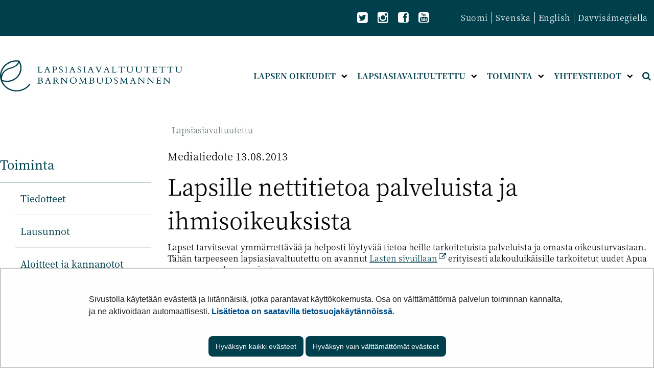

--- FILE ---
content_type: text/html;charset=UTF-8
request_url: https://lapsiasia.fi/-/-lapsille-nettitietoa-palveluista-ja-ihmisoikeuksista-
body_size: 21766
content:
<!doctype html>
<html class="ltr site-theme top-frame" dir="ltr" lang="fi-FI">
 <head> 
  <link rel="alternate" hreflang="fi" href="https://lapsiasia.fi/-/-lapsille-nettitietoa-palveluista-ja-ihmisoikeuksista-"> 
  <title>Lapsille nettitietoa palveluista ja ihmisoikeuksista | Lapsiasiavaltuutettu</title> 
  <meta http-equiv="X-UA-Compatible" content="IE=edge"> 
  <meta content="initial-scale=1.0, width=device-width" name="viewport"> 
  <meta content="text/html; charset=UTF-8" http-equiv="content-type"> 
  <meta content="2013" lang="fi-FI" name="keywords"> 
  <script data-senna-track="permanent" src="/o/frontend-js-svg4everybody-web/index.js" type="text/javascript"></script> 
  <link href="/documents/25250457/99362061/favicon.jpg/11b9a730-1287-5cfa-d6e1-37b37fef126a?t=1637671298515&amp;imagePreview=1" rel="shortcut icon"> 
  <script data-senna-track="permanent" src="/o/frontend-js-jquery-web/jquery/jquery.min.js" type="text/javascript"></script> 
  <script data-senna-track="permanent" src="/o/frontend-js-jquery-web/jquery/init.js" type="text/javascript"></script> 
  <script data-senna-track="permanent" src="/o/frontend-js-jquery-web/jquery/ajax.js" type="text/javascript"></script> 
  <script data-senna-track="permanent" src="/o/frontend-js-jquery-web/jquery/bootstrap.bundle.min.js" type="text/javascript"></script> 
  <script data-senna-track="permanent" src="/o/frontend-js-jquery-web/jquery/collapsible_search.js" type="text/javascript"></script> 
  <script data-senna-track="permanent" src="/o/frontend-js-jquery-web/jquery/fm.js" type="text/javascript"></script> 
  <script data-senna-track="permanent" src="/o/frontend-js-jquery-web/jquery/form.js" type="text/javascript"></script> 
  <script data-senna-track="permanent" src="/o/frontend-js-jquery-web/jquery/popper.min.js" type="text/javascript"></script> 
  <script data-senna-track="permanent" src="/o/frontend-js-jquery-web/jquery/side_navigation.js" type="text/javascript"></script> 
  <link data-senna-track="permanent" href="/o/frontend-theme-font-awesome-web/css/main.css" rel="stylesheet" type="text/css"> 
  <meta property="og:locale" content="fi_FI"> 
  <meta property="og:locale:alternate" content="fi_FI"> 
  <meta property="og:locale:alternate" content="sv_SE"> 
  <meta property="og:locale:alternate" content="en_US"> 
  <meta property="og:locale:alternate" content="se_FI"> 
  <meta property="og:site_name" content="Lapsiasiavaltuutettu"> 
  <meta property="og:title" content="
				Lapsille nettitietoa palveluista ja ihmisoikeuksista		"> 
  <meta property="og:type" content="article"> 
  <meta property="og:url" content="https://lapsiasia.fi/-/-lapsille-nettitietoa-palveluista-ja-ihmisoikeuksista-"> 
  <meta property="og:image" content="https://lapsiasia.fi/documents/25250457/0/Somejaon%20kuva.png/ce5555bd-770c-fb7b-a167-88a094edc8ef?version=1.1&amp;t=1603975753662&amp;imagePreview=1"> 
  <meta property="og:image:secure_url" content="https://lapsiasia.fi/documents/25250457/0/Somejaon%20kuva.png/ce5555bd-770c-fb7b-a167-88a094edc8ef?version=1.1&amp;t=1603975753662&amp;imagePreview=1"> 
  <meta property="og:image:type" content="image/png"> 
  <meta property="og:image:url" content="https://lapsiasia.fi/documents/25250457/0/Somejaon%20kuva.png/ce5555bd-770c-fb7b-a167-88a094edc8ef?version=1.1&amp;t=1603975753662&amp;imagePreview=1"> 
  <meta property="og:image:height" content="628"> 
  <meta property="og:image:width" content="1200">  
  <link class="lfr-css-file" data-senna-track="temporary" href="https://lapsiasia.fi/o/yja-site-template-theme/css/clay.css?browserId=chrome&amp;themeId=yjasitetemplate_WAR_yjasitetemplatetheme&amp;minifierType=css&amp;languageId=fi_FI&amp;t=1768237614000" id="liferayAUICSS" rel="stylesheet" type="text/css"> 
  <link data-senna-track="temporary" href="/o/frontend-css-web/main.css?browserId=chrome&amp;themeId=yjasitetemplate_WAR_yjasitetemplatetheme&amp;minifierType=css&amp;languageId=fi_FI&amp;t=1699991559480" id="liferayPortalCSS" rel="stylesheet" type="text/css"> 
  <link data-senna-track="temporary" href="/combo?browserId=chrome&amp;minifierType=&amp;themeId=yjasitetemplate_WAR_yjasitetemplatetheme&amp;languageId=fi_FI&amp;com_liferay_analytics_reports_web_internal_portlet_AnalyticsReportsPortlet:%2Fcss%2Fmain.css&amp;com_liferay_journal_content_web_portlet_JournalContentPortlet_INSTANCE_fyslbottomWebContent:%2Fcss%2Fmain.css&amp;com_liferay_product_navigation_product_menu_web_portlet_ProductMenuPortlet:%2Fcss%2Fmain.css&amp;com_liferay_site_navigation_menu_web_portlet_SiteNavigationMenuPortlet_INSTANCE_fysl:%2Fcss%2Fmain.css&amp;fi_yja_language_version_tool_web_portlet_LanguageVersionToolSelectionPortlet:%2Fcss%2Fmain.css&amp;fi_yja_sitetemplatesettings_web_SiteTemplateSettingsFooter_WAR_fiyjasitetemplatesettingsweb_INSTANCE_sitetemplateFooter:%2Fcss%2Ffooter.css&amp;fi_yja_sitetemplatesettings_web_SiteTemplateSettingsHeader_WAR_fiyjasitetemplatesettingsweb:%2Fcss%2Fheader.css&amp;fi_yja_socialshare_portlet_SocialSharePortletGray_INSTANCE_fysl:%2Fcss%2Fmain.css&amp;t=1768237614000" id="b789d0eb" rel="stylesheet" type="text/css"> 
  <script data-senna-track="temporary" type="text/javascript">
	// <![CDATA[
		var Liferay = Liferay || {};

		Liferay.Browser = {
			acceptsGzip: function() {
				return true;
			},

			

			getMajorVersion: function() {
				return 131.0;
			},

			getRevision: function() {
				return '537.36';
			},
			getVersion: function() {
				return '131.0';
			},

			

			isAir: function() {
				return false;
			},
			isChrome: function() {
				return true;
			},
			isEdge: function() {
				return false;
			},
			isFirefox: function() {
				return false;
			},
			isGecko: function() {
				return true;
			},
			isIe: function() {
				return false;
			},
			isIphone: function() {
				return false;
			},
			isLinux: function() {
				return false;
			},
			isMac: function() {
				return true;
			},
			isMobile: function() {
				return false;
			},
			isMozilla: function() {
				return false;
			},
			isOpera: function() {
				return false;
			},
			isRtf: function() {
				return true;
			},
			isSafari: function() {
				return true;
			},
			isSun: function() {
				return false;
			},
			isWebKit: function() {
				return true;
			},
			isWindows: function() {
				return false;
			}
		};

		Liferay.Data = Liferay.Data || {};

		Liferay.Data.ICONS_INLINE_SVG = true;

		Liferay.Data.NAV_SELECTOR = '#navigation';

		Liferay.Data.NAV_SELECTOR_MOBILE = '#navigationCollapse';

		Liferay.Data.isCustomizationView = function() {
			return false;
		};

		Liferay.Data.notices = [
			

			
		];

		Liferay.PortletKeys = {
			DOCUMENT_LIBRARY: 'com_liferay_document_library_web_portlet_DLPortlet',
			DYNAMIC_DATA_MAPPING: 'com_liferay_dynamic_data_mapping_web_portlet_DDMPortlet',
			ITEM_SELECTOR: 'com_liferay_item_selector_web_portlet_ItemSelectorPortlet'
		};

		Liferay.PropsValues = {
			JAVASCRIPT_SINGLE_PAGE_APPLICATION_TIMEOUT: 0,
			NTLM_AUTH_ENABLED: false,
			UPLOAD_SERVLET_REQUEST_IMPL_MAX_SIZE: 3048576000
		};

		Liferay.ThemeDisplay = {

			

			
				getLayoutId: function() {
					return '355';
				},

				

				getLayoutRelativeControlPanelURL: function() {
					return '/group/lapsiasiavaltuutettu/~/control_panel/manage';
				},

				getLayoutRelativeURL: function() {
					return '/-/-lapsille-nettitietoa-palveluista-ja-ihmisoikeuksista-';
				},
				getLayoutURL: function() {
					return '/-/-lapsille-nettitietoa-palveluista-ja-ihmisoikeuksista-';
				},
				getParentLayoutId: function() {
					return '0';
				},
				isControlPanel: function() {
					return false;
				},
				isPrivateLayout: function() {
					return 'false';
				},
				isVirtualLayout: function() {
					return false;
				},
			

			getBCP47LanguageId: function() {
				return 'fi-FI';
			},
			getCanonicalURL: function() {

				

				return '\x2f-\x2f-lapsille-nettitietoa-palveluista-ja-ihmisoikeuksista-';
			},
			getCDNBaseURL: function() {
				return 'https://lapsiasia.fi';
			},
			getCDNDynamicResourcesHost: function() {
				return '';
			},
			getCDNHost: function() {
				return '';
			},
			getCompanyGroupId: function() {
				return '10197';
			},
			getCompanyId: function() {
				return '10157';
			},
			getDefaultLanguageId: function() {
				return 'fi_FI';
			},
			getDoAsUserIdEncoded: function() {
				return '';
			},
			getLanguageId: function() {
				return 'fi_FI';
			},
			getParentGroupId: function() {
				return '25250457';
			},
			getPathContext: function() {
				return '';
			},
			getPathImage: function() {
				return '/image';
			},
			getPathJavaScript: function() {
				return '/o/frontend-js-web';
			},
			getPathMain: function() {
				return '/c';
			},
			getPathThemeImages: function() {
				return 'https://lapsiasia.fi/o/yja-site-template-theme/images';
			},
			getPathThemeRoot: function() {
				return '/o/yja-site-template-theme';
			},
			getPlid: function() {
				return '233284884';
			},
			getPortalURL: function() {
				return 'https://lapsiasia.fi';
			},
			getRealUserId: function() {
				return '10161';
			},
			getScopeGroupId: function() {
				return '25250457';
			},
			getScopeGroupIdOrLiveGroupId: function() {
				return '25250457';
			},
			getSessionId: function() {
				return '';
			},
			getSiteAdminURL: function() {
				return 'https://lapsiasia.fi/group/lapsiasiavaltuutettu/~/control_panel/manage?p_p_lifecycle=0&p_p_state=maximized&p_p_mode=view';
			},
			getSiteGroupId: function() {
				return '25250457';
			},
			getURLControlPanel: function() {
				return '/group/control_panel?refererPlid=233284884';
			},
			getURLHome: function() {
				return 'https\x3a\x2f\x2flapsiasia\x2efi\x2f';
			},
			getUserEmailAddress: function() {
				return '';
			},
			getUserId: function() {
				return '10161';
			},
			getUserName: function() {
				return '';
			},
			isAddSessionIdToURL: function() {
				return false;
			},
			isImpersonated: function() {
				return false;
			},
			isSignedIn: function() {
				return false;
			},

			isStagedPortlet: function() {
				
					
						return false;
					
				
			},

			isStateExclusive: function() {
				return false;
			},
			isStateMaximized: function() {
				return false;
			},
			isStatePopUp: function() {
				return false;
			}
		};

		var themeDisplay = Liferay.ThemeDisplay;

		Liferay.AUI = {

			

			getAvailableLangPath: function() {
				return 'available_languages.jsp?browserId=chrome&themeId=yjasitetemplate_WAR_yjasitetemplatetheme&colorSchemeId=01&languageId=fi_FI&t=1768911645304';
			},
			getCombine: function() {
				return false;
			},
			getComboPath: function() {
				return '/combo/?browserId=chrome&minifierType=&languageId=fi_FI&t=1768244729040&';
			},
			getDateFormat: function() {
				return '%d.%m.%Y';
			},
			getEditorCKEditorPath: function() {
				return '/o/frontend-editor-ckeditor-web';
			},
			getFilter: function() {
				var filter = 'raw';

				
					

				return filter;
			},
			getFilterConfig: function() {
				var instance = this;

				var filterConfig = null;

				if (!instance.getCombine()) {
					filterConfig = {
						replaceStr: '.js' + instance.getStaticResourceURLParams(),
						searchExp: '\\.js$'
					};
				}

				return filterConfig;
			},
			getJavaScriptRootPath: function() {
				return '/o/frontend-js-web';
			},
			getLangPath: function() {
				return 'aui_lang.jsp?browserId=chrome&themeId=yjasitetemplate_WAR_yjasitetemplatetheme&colorSchemeId=01&languageId=fi_FI&t=1768244729040';
			},
			getPortletRootPath: function() {
				return '/html/portlet';
			},
			getStaticResourceURLParams: function() {
				return '?browserId=chrome&minifierType=&languageId=fi_FI&t=1768244729040';
			}
		};

		Liferay.authToken = 'tpClIdTC';

		

		Liferay.currentURL = '\x2f-\x2f-lapsille-nettitietoa-palveluista-ja-ihmisoikeuksista-';
		Liferay.currentURLEncoded = '\x252F-\x252F-lapsille-nettitietoa-palveluista-ja-ihmisoikeuksista-';
	// ]]>
</script> 
  <script src="/o/js_loader_config?t=1768244715984" type="text/javascript"></script> 
  <script data-senna-track="permanent" src="/o/frontend-js-aui-web/aui/aui/aui.js" type="text/javascript"></script> 
  <script data-senna-track="permanent" src="/o/frontend-js-aui-web/liferay/modules.js" type="text/javascript"></script> 
  <script data-senna-track="permanent" src="/o/frontend-js-aui-web/liferay/aui_sandbox.js" type="text/javascript"></script> 
  <script data-senna-track="permanent" src="/o/frontend-js-aui-web/aui/attribute-base/attribute-base.js" type="text/javascript"></script> 
  <script data-senna-track="permanent" src="/o/frontend-js-aui-web/aui/attribute-complex/attribute-complex.js" type="text/javascript"></script> 
  <script data-senna-track="permanent" src="/o/frontend-js-aui-web/aui/attribute-core/attribute-core.js" type="text/javascript"></script> 
  <script data-senna-track="permanent" src="/o/frontend-js-aui-web/aui/attribute-observable/attribute-observable.js" type="text/javascript"></script> 
  <script data-senna-track="permanent" src="/o/frontend-js-aui-web/aui/attribute-extras/attribute-extras.js" type="text/javascript"></script> 
  <script data-senna-track="permanent" src="/o/frontend-js-aui-web/aui/event-custom-base/event-custom-base.js" type="text/javascript"></script> 
  <script data-senna-track="permanent" src="/o/frontend-js-aui-web/aui/event-custom-complex/event-custom-complex.js" type="text/javascript"></script> 
  <script data-senna-track="permanent" src="/o/frontend-js-aui-web/aui/oop/oop.js" type="text/javascript"></script> 
  <script data-senna-track="permanent" src="/o/frontend-js-aui-web/aui/aui-base-lang/aui-base-lang.js" type="text/javascript"></script> 
  <script data-senna-track="permanent" src="/o/frontend-js-aui-web/liferay/dependency.js" type="text/javascript"></script> 
  <script data-senna-track="permanent" src="/o/frontend-js-aui-web/liferay/util.js" type="text/javascript"></script> 
  <script data-senna-track="permanent" src="/o/frontend-js-web/loader/config.js" type="text/javascript"></script> 
  <script data-senna-track="permanent" src="/o/frontend-js-web/loader/loader.js" type="text/javascript"></script> 
  <script data-senna-track="permanent" src="/o/frontend-js-web/liferay/dom_task_runner.js" type="text/javascript"></script> 
  <script data-senna-track="permanent" src="/o/frontend-js-web/liferay/events.js" type="text/javascript"></script> 
  <script data-senna-track="permanent" src="/o/frontend-js-web/liferay/lazy_load.js" type="text/javascript"></script> 
  <script data-senna-track="permanent" src="/o/frontend-js-web/liferay/liferay.js" type="text/javascript"></script> 
  <script data-senna-track="permanent" src="/o/frontend-js-web/liferay/global.bundle.js" type="text/javascript"></script> 
  <script data-senna-track="permanent" src="/o/frontend-js-web/liferay/portlet.js" type="text/javascript"></script> 
  <script data-senna-track="permanent" src="/o/frontend-js-web/liferay/workflow.js" type="text/javascript"></script> 
  <script data-senna-track="temporary" src="/o/js_bundle_config?t=1768244730817" type="text/javascript"></script> 
  <script data-senna-track="temporary" type="text/javascript">
	// <![CDATA[
		
			
				
		

		

		
	// ]]>
</script> 
  <meta name="google-site-verification" content="FoHbYEBfRCt18Bee1sYal4uGiInpDJc_0YsMlmIW8ZI"> 
   
  <link class="lfr-css-file" data-senna-track="temporary" href="https://lapsiasia.fi/o/yja-site-template-theme/css/main.css?browserId=chrome&amp;themeId=yjasitetemplate_WAR_yjasitetemplatetheme&amp;minifierType=css&amp;languageId=fi_FI&amp;t=1768237614000" id="liferayThemeCSS" rel="stylesheet" type="text/css"> 
  <style data-senna-track="temporary" type="text/css">
		.journal-content-article picture img{
    height: 100% !important;
}
	</style> 
  <style data-senna-track="temporary" type="text/css">

		

			

		

			

		

			

		

			

		

			

		

			

		

			

		

			

		

			

		

			

		

			

		

			

		

			

		

			

		

	</style> 
  <style>
/* Publication Theme Mobile navigation */
.yja-publication .yja-mobile-navigation { display: none; }
/* YJAOM-815 */
.top-frame .has-control-menu.controls-visible .portlet-asset-publisher .portlet-topper{
    z-index: 3;
}

/* YJAY-3881  */
.chrome .input-group .btn:focus, .chrome .input-group .form-control:focus {
    z-index: inherit;
}

/* SD-30779 */ 
*[lang="ar_SA"], *[lang="ar-SA"], *[lang="ar-SA"] *{ direction: rtl !important; }


/* YJALR71-2924 */
.controls-visible.signed-in .portlet-column-content.empty {min-height: 50px;margin-bottom: 10px;border: 1px dashed #d1d1d1;}

/* YJAVNK-1622 */
.has-control-menu .lfr-add-panel.open-admin-panel.sidenav-menu-slider{
    width: 500px !important;
}
.has-control-menu .lfr-admin-panel.sidenav-menu-slider .product-menu{
    width: 500px !important;
} 

</style> 
  <script>
    /* YJAY-1778 */
    (function () {
        window.YjaSearcher = window.YjaSearcher || {};
        window.YjaSearcher.encodeInput = window.YjaSearcher.encodeInput || function (userInput) {
            return encodeURIComponent(userInput).trim()
                .replace(/%2[f|F]/g, '/')
                .replace(/%5[c|C]/g, '%20')
                .replace(",", "%2C")
                .replace("\"", "%22")
                .replace("!", "%21")
                .replace("&", "%26")
                .replace("'", "%27")
                .replace('(', '%28')
                .replace(')', '%29');
        };

        window.YjaSearcher.readInput = window.YjaSearcher.readInput || function (input) {
            input = input || '';
            if (('' + input).trim().indexOf('#') < 0) {
                input = '#' + input;
            }
            var keywords = $(input).val();
            keywords = window.YjaSearcher.encodeInput(keywords);
            return keywords;
        };

        window.YjaSearcher.submitSearchForm = window.YjaSearcher.submitSearchForm || function (input) {
            var keywords = window.YjaSearcher.readInput(input);
            var formSearchUrl = window.YjaSearcher.formSearchUrl;
            if (formSearchUrl && keywords) {
                document.location.href = formSearchUrl + "?q=" + keywords;
            }
        };
    })();
</script> 
  <style data-senna-track="temporary" type="text/css">
</style> 
  <link data-senna-track="permanent" href="https://lapsiasia.fi/combo?browserId=chrome&amp;minifierType=css&amp;languageId=fi_FI&amp;t=1768244703914&amp;/o/yja-common-ui-theme-contributor/css/yja-common-ui.css" rel="stylesheet" type="text/css"> 
  <script data-senna-track="permanent" src="https://lapsiasia.fi/o/yja-common-ui-theme-contributor/js/yja-common-ui.js?browserId=chrome&amp;languageId=fi_FI&amp;t=1768244703914" type="text/javascript"></script> 
  <script type="text/javascript">
// <![CDATA[
Liferay.on(
	'ddmFieldBlur', function(event) {
		if (window.Analytics) {
			Analytics.send(
				'fieldBlurred',
				'Form',
				{
					fieldName: event.fieldName,
					focusDuration: event.focusDuration,
					formId: event.formId,
					formPageTitle: event.formPageTitle,
					page: event.page,
					title: event.title
				}
			);
		}
	}
);

Liferay.on(
	'ddmFieldFocus', function(event) {
		if (window.Analytics) {
			Analytics.send(
				'fieldFocused',
				'Form',
				{
					fieldName: event.fieldName,
					formId: event.formId,
					formPageTitle: event.formPageTitle,
					page: event.page,
					title: event.title
				}
			);
		}
	}
);

Liferay.on(
	'ddmFormPageShow', function(event) {
		if (window.Analytics) {
			Analytics.send(
				'pageViewed',
				'Form',
				{
					formId: event.formId,
					formPageTitle: event.formPageTitle,
					page: event.page,
					title: event.title
				}
			);
		}
	}
);

Liferay.on(
	'ddmFormSubmit', function(event) {
		if (window.Analytics) {
			Analytics.send(
				'formSubmitted',
				'Form',
				{
					formId: event.formId
				}
			);
		}
	}
);

Liferay.on(
	'ddmFormView', function(event) {
		if (window.Analytics) {
			Analytics.send(
				'formViewed',
				'Form',
				{
					formId: event.formId,
					title: event.title
				}
			);
		}
	}
);
// ]]>
</script> 
  <script data-senna-track="temporary" type="text/javascript">
	if (window.Analytics) {
		window._com_liferay_document_library_analytics_isViewFileEntry = false;
	}
</script> 
  <link rel="stylesheet" href="/o/fi.yja.sitetemplatesettings.web/support/25250457/1739172224996.css"> 
  <meta name="twitter:card" content="summary"> 
  <meta name="twitter:title" content="Lapsille nettitietoa palveluista ja ihmisoikeuksista | Lapsiasiavaltuutettu"> 
  <meta name="twitter:description" content=""> 
  <meta name="twitter:image" content="https://lapsiasia.fi/documents/25250457/0/Somejaon+kuva.png/ce5555bd-770c-fb7b-a167-88a094edc8ef?t=1603975753662&amp;imagePreview=1"> 
  <meta name="facebook-domain-verification" content="54zwdkaif5vsvewttji6dk856am8x4"> 
  <link rel="stylesheet" href="/o/common-ui-resources/standalone/a11y/css/main.css?browserId=chrome&amp;themeId=yjasitetemplate_WAR_yjasitetemplatetheme&amp;minifierType=css&amp;languageId=fi_FI&amp;t=1768237614000
"> 
  <link rel="stylesheet" href="/o/common-ui-resources/standalone/mobile-navigation/css/main.css?browserId=chrome&amp;themeId=yjasitetemplate_WAR_yjasitetemplatetheme&amp;minifierType=css&amp;languageId=fi_FI&amp;t=1768237614000
"> 
  <link rel="stylesheet" href="/o/common-ui-resources/standalone/owl/css/owl.carousel.min.css?browserId=chrome&amp;themeId=yjasitetemplate_WAR_yjasitetemplatetheme&amp;minifierType=css&amp;languageId=fi_FI&amp;t=1768237614000
"> 
  <meta property="article:published_time" content="2013-08-13T12:40:00+0300"> 
  <meta property="article:modified_time" content="2013-08-13T15:40:27+0300"> 
  <link rel="stylesheet" type="text/css" href="/o/yja-cookie-consent-web/css/main.css?browserId=chrome&amp;themeId=yjasitetemplate_WAR_yjasitetemplatetheme&amp;minifierType=css&amp;languageId=fi_FI&amp;t=1768237614000"> 
 </head> 
 <body class="chrome controls-visible  yui3-skin-sam signed-out public-page site extranet-user  fi" itemscope itemtype="http://schema.org/WebPage"> 
  <a href="#content-main" id="skip-to-maincontent">Hyppää sisältöön</a> 
  <script>var YjaSearcher = YjaSearcher || {};
YjaSearcher.formSearchUrl = '/haku';</script> 
  <div class="bg-image"></div> 
  <div class="page-wrapper"> 
   <header id="banner" role="banner"> 
    <div id="heading"> 
     <div class="portlet-boundary portlet-boundary_fi_yja_sitetemplatesettings_web_SiteTemplateSettingsHeader_WAR_fiyjasitetemplatesettingsweb_  portlet-static portlet-static-end portlet-barebone yja-site-template-settings-header-portlet " id="p_p_id_fi_yja_sitetemplatesettings_web_SiteTemplateSettingsHeader_WAR_fiyjasitetemplatesettingsweb_"> 
      <span id="p_fi_yja_sitetemplatesettings_web_SiteTemplateSettingsHeader_WAR_fiyjasitetemplatesettingsweb"></span> 
      <section class="portlet" id="portlet_fi_yja_sitetemplatesettings_web_SiteTemplateSettingsHeader_WAR_fiyjasitetemplatesettingsweb"> 
       <a id="aineisto-fi_yja_sitetemplatesettings_web_SiteTemplateSettingsHeader_WAR_fiyjasitetemplatesettingsweb" name="aineisto-fi_yja_sitetemplatesettings_web_SiteTemplateSettingsHeader_WAR_fiyjasitetemplatesettingsweb" class="yja-anchor-elements"></a> 
       <div class="portlet-content"> 
        <div class="autofit-float autofit-row portlet-header "> 
         <div class="autofit-col autofit-col-end"> 
          <div class="autofit-section"> 
          </div> 
         </div> 
        </div> 
        <div class=" portlet-content-container"> 
         <div class="portlet-body"> 
          <div class="header-top-bar"> 
           <div class="layout-wrapper-wide-container"> 
            <div class="header-top-bar-links-lang" role="navigation" aria-label="Kielen valinta"> 
             <div class="portlet-boundary portlet-boundary_fi_yja_language_version_tool_web_portlet_LanguageVersionToolSelectionPortlet_  portlet-static portlet-static-end portlet-barebone language-version-selection-portlet " id="p_p_id_fi_yja_language_version_tool_web_portlet_LanguageVersionToolSelectionPortlet_"> 
              <span id="p_fi_yja_language_version_tool_web_portlet_LanguageVersionToolSelectionPortlet"></span> 
              <section class="portlet" id="portlet_fi_yja_language_version_tool_web_portlet_LanguageVersionToolSelectionPortlet"> 
               <a id="aineisto-fi_yja_language_version_tool_web_portlet_LanguageVersionToolSelectionPortlet" name="aineisto-fi_yja_language_version_tool_web_portlet_LanguageVersionToolSelectionPortlet" class="yja-anchor-elements"></a> 
               <div class="portlet-content"> 
                <div class="autofit-float autofit-row portlet-header "> 
                 <div class="autofit-col autofit-col-end"> 
                  <div class="autofit-section"> 
                  </div> 
                 </div> 
                </div> 
                <div class=" portlet-content-container"> 
                 <div class="portlet-body"> 
                  <ul aria-label="Valitse sivustolla käytettävä kieli" class="fi" id="languageSelectionMenu"> 
                   <li class="fi" lang="fi"><a href="https://lapsiasia.fi/-/-lapsille-nettitietoa-palveluista-ja-ihmisoikeuksista-"><span class="sr-only">Valitse kieli</span> Suomi</a></li> 
                   <li class="sv" lang="sv"><a rel="nofollow" href="https://lapsiasia.fi/sv/?p_p_id=fi_yja_language_version_tool_web_portlet_LanguageVersionToolMissingNotificationPortlet&amp;_fi_yja_language_version_tool_web_portlet_LanguageVersionToolMissingNotificationPortlet_missingLanguageVersion=1"><span class="sr-only">Välj språket</span> Svenska</a></li> 
                   <li class="en" lang="en"><a rel="nofollow" href="https://lapsiasia.fi/en/?p_p_id=fi_yja_language_version_tool_web_portlet_LanguageVersionToolMissingNotificationPortlet&amp;_fi_yja_language_version_tool_web_portlet_LanguageVersionToolMissingNotificationPortlet_missingLanguageVersion=1"><span class="sr-only">Select language</span> English</a></li> 
                   <li class="se" lang="se"><a rel="nofollow" href="https://lapsiasia.fi/se/?p_p_id=fi_yja_language_version_tool_web_portlet_LanguageVersionToolMissingNotificationPortlet&amp;_fi_yja_language_version_tool_web_portlet_LanguageVersionToolMissingNotificationPortlet_missingLanguageVersion=1"><span class="sr-only">Vállje giela</span> Davvisámegiella</a></li> 
                  </ul> 
                  <div class="yja-metacontent" hidden> 
                  </div> 
                 </div> 
                </div> 
               </div> 
              </section> 
             </div> 
            </div> 
            <div class="header-top-bar-links-right"> 
             <div> 
              <ul class="top-bar-some-list"> 
               <li><a class="icon-twitter-sign yja-external-link" href="https://twitter.com/lapsiasia" target="_blank"><span class="sr-only">Twitter</span></a></li> 
               <li><a class="icon-instagram yja-external-link" href="https://www.instagram.com/lapsiasia/" target="_blank"><span class="sr-only">Instagram</span></a></li> 
               <li><a class="icon-facebook-sign yja-external-link" href="https://www.facebook.com/lapsiasiavaltuutettu" target="_blank"><span class="sr-only">Facebook</span></a></li> 
               <li><a class="icon-youtube-sign yja-external-link" href="https://www.youtube.com/user/lapsiasiavaltuutettu/videos" target="_blank"><span class="sr-only">YouTube</span></a></li> 
              </ul> 
              <div class="yja-meta-content-info"> 
              </div> 
             </div> 
            </div> 
           </div> 
          </div> 
          <div class="layout-wrapper-wide-container"> 
           <div class="row header-row"> 
            <div class="col col-md-7 header-top-left-cell"> 
             <a class="logo" href="/fi" aria-label="Palaa Lapsiasiavaltuutettu-sivuston etusivulle "> <img src="/documents/25250457/25822467/lapsiasia-logo.png/eb57c886-5a10-c410-3374-d4ce4fa0b529?t=1599851779054&amp;imagePreview=1" alt="Lapsiasiavaltuutettu"> </a> 
            </div> 
            <div class="col col-md-5 header-top-right-cell text-right"> 
             <div class="header-top-right-area"> 
              <!-- if showTopBar is true, don't show language selection here but instead in the top bar --> 
              <form class="search-form" action="/haku?q=" onsubmit="YjaSearcher.submitSearchForm('_fi_yja_sitetemplatesettings_web_SiteTemplateSettingsHeader_WAR_fiyjasitetemplatesettingsweb_search-keywords'); return false;"> 
               <div class="input-group"> 
                <label class="sr-only" for="_fi_yja_sitetemplatesettings_web_SiteTemplateSettingsHeader_WAR_fiyjasitetemplatesettingsweb_search-keywords">Hae sivustolta</label> 
                <input type="search" id="_fi_yja_sitetemplatesettings_web_SiteTemplateSettingsHeader_WAR_fiyjasitetemplatesettingsweb_search-keywords" name="keywords" class="search-query form-control" placeholder="Hae sivustolta"> 
                <div class="input-group-append"> 
                 <input onclick="YjaSearcher.submitSearchForm('_fi_yja_sitetemplatesettings_web_SiteTemplateSettingsHeader_WAR_fiyjasitetemplatesettingsweb_search-keywords'); return false;" class="btn btn-small btn-default search-form_submit" type="submit" value="Hae"> 
                </div> 
               </div> 
              </form> 
              <a href="/haku" class="header-advanced-search-link">Hakusivulle</a> 
             </div> 
            </div> 
           </div> 
          </div> 
          <style data-senna-track="temporary">
			:root {
			
				--yja-menu-overlay-background: #003f4c;
			
			
				--yja-menu-link-color:#ffffff;
			
			
				--yja-menu-border-color: #000;
			
			}
		</style> 
         </div> 
        </div> 
       </div> 
      </section> 
     </div> 
    </div> 
    <div class="d-block d-md-none mobile-menu-actions visible-phone" data-menu-position="right"> 
     <button class="menu-icon mmenu-toggler" id="mmenu-open-panel" aria-expanded="false" aria-haspopup="true"> <span role="presentation" class="icon-reorder" aria-hidden="true"></span> <span>Valikko</span> </button> 
    </div> 
    <nav class="sort-pages modify-pages main-nav d-none d-md-block a11y-navigation" data-focus-target="ul" aria-label="Päänavigointi"> 
     <ul class="a11y-nav site-theme__navigation" id="a11y-nav-root"> 
      <li class="a11y-nav__item a11y-nav__item has-children" id="layout_10"><a href="https://lapsiasia.fi/lapsen-oikeudet"> <span>Lapsen oikeudet</span> </a> <button id="megamenu-10-toggle" data-layout-id="10" class="a11y-toggler js-toggle-special-nav" aria-haspopup="true" aria-expanded="false"> <span class="sr-only a11y-nav__toggle_text"> Avaa alavalikko </span> <span class="sr-only">, Lapsen oikeudet</span> <span role="presentation" class="icon icon-plus "></span> </button> 
       <div class="a11y-nav__sub d-none" id="megamenu-10-dropdown" data-layout-id="10" aria-hidden="true"> 
        <ul class="site-theme__navigation--sub child-menu a11y-navgroup" id="a11y-subnav__10" tabindex="-1" aria-label="Lapsen oikeudet, alisivut"> 
         <li class="a11y-nav__item " id="layout_19"><a href="https://lapsiasia.fi/lapsen-oikeuksien-sopimus">Lapsen oikeuksien sopimus</a></li> 
         <li class="a11y-nav__item " id="layout_305"><a href="https://lapsiasia.fi/los-selkokielella">Sopimus selkokielellä</a></li> 
         <li class="a11y-nav__item " id="layout_27"><a href="https://lapsiasia.fi/esitteita-lapsen-oikeuksista">Esitteitä lapsen oikeuksista</a></li> 
         <li class="a11y-nav__item " id="layout_59"><a href="https://lapsiasia.fi/valinnaiset-poytakirjat">Lapsen oikeuksien sopimuksen valinnaiset pöytäkirjat</a></li> 
         <li class="a11y-nav__item " id="layout_21"><a href="https://lapsiasia.fi/lapsen-oikeuksien-komitea">YK:n lapsen oikeuksien komitea</a></li> 
         <li class="a11y-nav__item " id="layout_292"><a href="https://lapsiasia.fi/sopimuksen-valvonta">Sopimuksen valvonta</a></li> 
         <li class="a11y-nav__item " id="layout_60"><a href="https://lapsiasia.fi/yleiskommentit">YK:n lapsen oikeuksien komitean yleiskommentit</a></li> 
         <li class="a11y-nav__item " id="layout_23"><a href="https://lapsiasia.fi/valituksen-tekeminen-komitealle">Valituksen tekeminen YK:n lapsen oikeuksien komitealle</a></li> 
         <li class="a11y-nav__item " id="layout_240"><a href="https://lapsiasia.fi/komitean-ratkaisut">YK:n lapsen oikeuksien komitean ratkaisut ja kannanotot</a></li> 
        </ul> 
       </div></li> 
      <li class="a11y-nav__item a11y-nav__item has-children" id="layout_9"><a href="https://lapsiasia.fi/lapsiasiavaltuutettu"> <span>Lapsiasiavaltuutettu</span> </a> <button id="megamenu-9-toggle" data-layout-id="9" class="a11y-toggler js-toggle-special-nav" aria-haspopup="true" aria-expanded="false"> <span class="sr-only a11y-nav__toggle_text"> Avaa alavalikko </span> <span class="sr-only">, Lapsiasiavaltuutettu</span> <span role="presentation" class="icon icon-plus "></span> </button> 
       <div class="a11y-nav__sub d-none" id="megamenu-9-dropdown" data-layout-id="9" aria-hidden="true"> 
        <ul class="site-theme__navigation--sub child-menu a11y-navgroup" id="a11y-subnav__9" tabindex="-1" aria-label="Lapsiasiavaltuutettu, alisivut"> 
         <li class="a11y-nav__item " id="layout_13"><a href="https://lapsiasia.fi/lapsiasiavaltuutetun-tehtavat">Lapsiasiavaltuutetun tehtävät</a></li> 
         <li class="a11y-nav__item " id="layout_234"><a href="https://lapsiasia.fi/valtuutettu">Valtuutettu</a></li> 
         <li class="a11y-nav__item " id="layout_14"><a href="https://lapsiasia.fi/lapsiasianeuvottelukunta">Lapsiasianeuvottelukunta</a></li> 
         <li class="a11y-nav__item " id="layout_16"><a href="https://lapsiasia.fi/nuoret-neuvonantajat">Lapset ja nuoret neuvonantajina</a></li> 
         <li class="a11y-nav__item " id="layout_17"><a href="https://lapsiasia.fi/strategiat-ja-toimintasuunnitelmat">Strategiat ja toimintasuunnitelmat</a></li> 
         <li class="a11y-nav__item " id="layout_242"><a href="https://lapsiasia.fi/eduskuntakertomus">Eduskuntakertomus</a></li> 
         <li class="a11y-nav__item " id="layout_18"><a href="https://lapsiasia.fi/vuosikertomukset">Vuosikertomukset</a></li> 
        </ul> 
       </div></li> 
      <li class="a11y-nav__item a11y-nav__item has-children" id="layout_11"><a href="https://lapsiasia.fi/toiminta"> <span>Toiminta</span> </a> <button id="megamenu-11-toggle" data-layout-id="11" class="a11y-toggler js-toggle-special-nav" aria-haspopup="true" aria-expanded="false"> <span class="sr-only a11y-nav__toggle_text"> Avaa alavalikko </span> <span class="sr-only">, Toiminta</span> <span role="presentation" class="icon icon-plus "></span> </button> 
       <div class="a11y-nav__sub d-none" id="megamenu-11-dropdown" data-layout-id="11" aria-hidden="true"> 
        <ul class="site-theme__navigation--sub child-menu a11y-navgroup" id="a11y-subnav__11" tabindex="-1" aria-label="Toiminta, alisivut"> 
         <li class="a11y-nav__item " id="layout_36"><a href="https://lapsiasia.fi/tiedotteet">Tiedotteet</a></li> 
         <li class="a11y-nav__item " id="layout_28"><a href="https://lapsiasia.fi/lausunnot">Lausunnot</a></li> 
         <li class="a11y-nav__item " id="layout_29"><a href="https://lapsiasia.fi/aloitteet-ja-kannanotot">Aloitteet ja kannanotot</a></li> 
         <li class="a11y-nav__item " id="layout_31"><a href="https://lapsiasia.fi/lapsibarometri">Lapsibarometri</a></li> 
         <li class="a11y-nav__item " id="layout_32"><a href="https://lapsiasia.fi/lasten-kuulemiset">Lasten ja nuorten tapaamiset</a></li> 
         <li class="a11y-nav__item " id="layout_33"><a href="https://lapsiasia.fi/pyorean-poydan-keskustelut">Pyöreän pöydän keskustelut</a></li> 
         <li class="a11y-nav__item " id="layout_223"><a href="https://lapsiasia.fi/julkaisut">Julkaisut</a></li> 
         <li class="a11y-nav__item " id="layout_34"><a href="https://lapsiasia.fi/uutiskirjeet">Uutiskirjeet</a></li> 
        </ul> 
       </div></li> 
      <li class="a11y-nav__item a11y-nav__item has-children" id="layout_12"><a href="https://lapsiasia.fi/yhteys"> <span>Yhteystiedot</span> </a> <button id="megamenu-12-toggle" data-layout-id="12" class="a11y-toggler js-toggle-special-nav" aria-haspopup="true" aria-expanded="false"> <span class="sr-only a11y-nav__toggle_text"> Avaa alavalikko </span> <span class="sr-only">, Yhteystiedot</span> <span role="presentation" class="icon icon-plus "></span> </button> 
       <div class="a11y-nav__sub d-none" id="megamenu-12-dropdown" data-layout-id="12" aria-hidden="true"> 
        <ul class="site-theme__navigation--sub child-menu a11y-navgroup" id="a11y-subnav__12" tabindex="-1" aria-label="Yhteystiedot, alisivut"> 
         <li class="a11y-nav__item " id="layout_50"><a href="https://lapsiasia.fi/yhteystiedot">Yhteystiedot</a></li> 
         <li class="a11y-nav__item " id="layout_241"><a href="https://lapsiasia.fi/yhteydenotto">Yhteydenotto lapsiasiavaltuutettuun</a></li> 
         <li class="a11y-nav__item " id="layout_230"><a href="https://lapsiasia.fi/oikeusturva">Oikeusturvakeinot</a></li> 
         <li class="a11y-nav__item " id="layout_245"><a href="https://lapsiasia.fi/auttavat-tahot1">Auttavat tahot</a></li> 
         <li class="a11y-nav__item " id="layout_246"><a href="https://lapsiasia.fi/usein-kysytyt-kysymykset">Usein kysytyt kysymykset</a></li> 
         <li class="a11y-nav__item " id="layout_187"><a href="https://lapsiasia.fi/mediapankki1">Mediapankki</a></li> 
         <li class="a11y-nav__item " id="layout_53"><a href="https://lapsiasia.fi/tietosuojakaytanto">Tietosuojakäytäntö</a></li> 
         <li class="a11y-nav__item " id="layout_186"><a href="https://lapsiasia.fi/saavutettavuusseloste">Saavutettavuusseloste</a></li> 
        </ul> 
       </div></li> 
     </ul> 
    </nav> 
   </header> 
   <section id="content"> 
    <div class="layout-content portlet-layout" id="main-content" role="main"> 
     <div class=""> 
      <div class=" mb-lg-0 ml-lg-0 mr-lg-0 mt-lg-0 pb-lg-0 pl-lg-0 pr-lg-0 pt-lg-0" style="box-sizing: border-box;border-style: solid; border-width: 0px;opacity: 1.0;"> 
       <div id="fragment-38588418-fysl"> 
        <div class="listing-layout journal-display-page" id="fragment-content"> 
         <div class="row"> 
          <div class="col-md-12"> 
           <div class="portlet"> 
            <div class="portlet-boundary portlet-boundary_com_liferay_site_navigation_breadcrumb_web_portlet_SiteNavigationBreadcrumbPortlet_  portlet-static portlet-static-end portlet-barebone portlet-breadcrumb " id="p_p_id_com_liferay_site_navigation_breadcrumb_web_portlet_SiteNavigationBreadcrumbPortlet_INSTANCE_fysl_"> 
             <span id="p_com_liferay_site_navigation_breadcrumb_web_portlet_SiteNavigationBreadcrumbPortlet_INSTANCE_fysl"></span> 
             <section class="portlet" id="portlet_com_liferay_site_navigation_breadcrumb_web_portlet_SiteNavigationBreadcrumbPortlet_INSTANCE_fysl"> 
              <a id="aineisto-com_liferay_site_navigation_breadcrumb_web_portlet_SiteNavigationBreadcrumbPortlet_INSTANCE_fysl" name="aineisto-com_liferay_site_navigation_breadcrumb_web_portlet_SiteNavigationBreadcrumbPortlet_INSTANCE_fysl" class="yja-anchor-elements"></a> 
              <div class="portlet-content"> 
               <div class="autofit-float autofit-row portlet-header "> 
                <div class="autofit-col autofit-col-end"> 
                 <div class="autofit-section"> 
                 </div> 
                </div> 
               </div> 
               <div class=" portlet-content-container"> 
                <div class="portlet-body"> 
                 <nav aria-label="Murupolku" id="_com_liferay_site_navigation_breadcrumb_web_portlet_SiteNavigationBreadcrumbPortlet_INSTANCE_fysl_breadcrumbs-defaultScreen"> 
                  <ul class="breadcrumb breadcrumb-horizontal"> 
                   <li class="active" aria-current="page">Lapsiasiavaltuutettu</li> 
                  </ul> 
                 </nav> 
                </div> 
               </div> 
              </div> 
             </section> 
            </div> 
           </div> 
          </div> 
         </div> 
         <div class="row"> 
          <div class="col-md-3"> 
           <div class="portlet"> 
            <div class="portlet-boundary portlet-boundary_com_liferay_site_navigation_menu_web_portlet_SiteNavigationMenuPortlet_  portlet-static portlet-static-end portlet-barebone portlet-navigation " id="p_p_id_com_liferay_site_navigation_menu_web_portlet_SiteNavigationMenuPortlet_INSTANCE_fysl_"> 
             <span id="p_com_liferay_site_navigation_menu_web_portlet_SiteNavigationMenuPortlet_INSTANCE_fysl"></span> 
             <section class="portlet" id="portlet_com_liferay_site_navigation_menu_web_portlet_SiteNavigationMenuPortlet_INSTANCE_fysl"> 
              <a id="aineisto-com_liferay_site_navigation_menu_web_portlet_SiteNavigationMenuPortlet_INSTANCE_fysl" name="aineisto-com_liferay_site_navigation_menu_web_portlet_SiteNavigationMenuPortlet_INSTANCE_fysl" class="yja-anchor-elements"></a> 
              <div class="portlet-content"> 
               <div class="autofit-float autofit-row portlet-header "> 
                <div class="autofit-col autofit-col-end"> 
                 <div class="autofit-section"> 
                 </div> 
                </div> 
               </div> 
               <div class=" portlet-content-container"> 
                <div class="portlet-body"> 
                 <nav aria-label="Sivuvalikko" class="list-menu"> 
                  <div class="list-menu__header"> 
                   <p class="h3 list-menu__title"><a href="https://lapsiasia.fi/toiminta">Toiminta</a></p> 
                  </div> 
                  <ul class="layouts level-1"> 
                   <li class="lfr-nav-item"><a class="lfr-nav-item" href="https://lapsiasia.fi/tiedotteet">Tiedotteet</a></li> 
                   <li class="lfr-nav-item"><a class="lfr-nav-item" href="https://lapsiasia.fi/lausunnot">Lausunnot</a></li> 
                   <li class="lfr-nav-item"><a class="lfr-nav-item" href="https://lapsiasia.fi/aloitteet-ja-kannanotot">Aloitteet ja kannanotot</a></li> 
                   <li class="lfr-nav-item"><a class="lfr-nav-item" href="https://lapsiasia.fi/lapsibarometri">Lapsibarometri</a></li> 
                   <li class="lfr-nav-item"><a class="lfr-nav-item" href="https://lapsiasia.fi/lasten-kuulemiset">Lasten ja nuorten tapaamiset</a></li> 
                   <li class="lfr-nav-item"><a class="lfr-nav-item" href="https://lapsiasia.fi/pyorean-poydan-keskustelut">Pyöreän pöydän keskustelut</a></li> 
                   <li class="lfr-nav-item"><a class="lfr-nav-item" href="https://lapsiasia.fi/julkaisut">Julkaisut</a></li> 
                   <li class="lfr-nav-item"><a class="lfr-nav-item" href="https://lapsiasia.fi/uutiskirjeet">Uutiskirjeet</a></li> 
                  </ul> 
                 </nav> 
                </div> 
               </div> 
              </div> 
             </section> 
            </div> 
           </div> 
          </div> 
          <div class="col-md-9" role="main"> 
           <div class="portlet"></div> 
           <div class="portlet"> 
            <div class="portlet-boundary portlet-boundary_fi_yja_journaldisplay_AssetDisplay_  portlet-static portlet-static-end portlet-barebone  " id="p_p_id_fi_yja_journaldisplay_AssetDisplay_"> 
             <span id="p_fi_yja_journaldisplay_AssetDisplay"></span> 
             <section class="portlet" id="portlet_fi_yja_journaldisplay_AssetDisplay"> 
              <a id="aineisto-fi_yja_journaldisplay_AssetDisplay" name="aineisto-fi_yja_journaldisplay_AssetDisplay" class="yja-anchor-elements"></a> 
              <div class="portlet-content"> 
               <div class="autofit-float autofit-row portlet-header "> 
                <div class="autofit-col autofit-col-end"> 
                 <div class="autofit-section"> 
                 </div> 
                </div> 
               </div> 
               <div class=" portlet-content-container"> 
                <div class="portlet-body"> 
                 <div class="journal-content-article " data-analytics-asset-id="37316091" data-analytics-asset-title="
				Lapsille nettitietoa palveluista ja ihmisoikeuksista		" data-analytics-asset-type="web-content"> 
                  <div class="aloite"> 
                   <p> 
                    <!--:fi-->Mediatiedote 13.08.2013 <br></p> 
                   <h1>Lapsille nettitietoa palveluista ja ihmisoikeuksista</h1> Lapset tarvitsevat ymmärrettävää ja helposti löytyvää tietoa heille tarkoitetuista palveluista ja omasta oikeusturvastaan. Tähän tarpeeseen lapsiasiavaltuutettu on avannut 
                   <a href="http://www.lapsiasia.fi/etusivu" class="yja-external-link">Lasten sivuillaan</a> erityisesti alakouluikäisille tarkoitetut uudet Apua moneen ongelmaan -sivut. 
                   <br> 
                   <br> – Lähtökohtana on toki, että aikuiset ratkovat ongelmia yhdessä lasten kanssa. Aina aikuisten tukea ei kuitenkaan ole saatavilla. Ongelmat voivat myös koskea lapsen perhettä, siten että hän haluaa myös itse selvittää asioita, lapsiasiavaltuutettu Maria Kaisa Aula muistuttaa. 
                   <br> 
                   <br> Apua moneen ongelmaan -sivut kertovat lasten elämään liittyvien teemojen alla, mitkä viranomaiset, järjestöt ja verkkosivustot voivat tarjota apua. Teemoja ovat perhe, koulu, vapaa-aika, terveys, media, ostaminen, turvallisuus ja yhdenvertaisuus. Sivuilla on myös linkkejä muihin lapsille suunnattuihin verkkopalveluihin. Sivuja voidaan hyödyntää myös koulun ihmisoikeuskasvatuksen osana. 
                   <br> 
                   <br> – Sivuilla neuvomme, että vaikeiden tilanteiden selvittäminen kannattaa aina aloittaa keskustelemalla asianosaisten kesken. Huonoa kohtelua kokeneen lapsen on paras viipymättä kertoa kokemastaan luotettavalle aikuiselle. Aikuisen pitää kuunnella ja viedä asiaa tarpeen mukaan myös eteenpäin, lapsiasiavaltuutettu muistuttaa. 
                   <br> 
                   <br> Lapsiasiavaltuutetun toimiston pari vuotta sitten tekemä kartoitus lapsille suunnatuista verkkosivuista osoitti, että etenkin viranomaisten verkkopalveluissa oli harvoin otettu huomioon lasten ja nuorten tiedontarpeita. Kartoituksen taustalla oli myös Euroopan neuvoston arviointi lasten osallistumisen tilasta Suomessa. Myös sen mukaan lapsille kohdennettua viranomaistiedotusta on Suomessa hyvin vähän. 
                   <br> 
                   <br> Lapsiasiavaltuutetun toimisto aikoo oman verkkopalvelunsa rinnalla kehittää edelleen lasten ja nuorten oikeusturva-asioista tiedottamista myös yhteistyössä muiden viranomaisten kanssa. 
                   <br> 
                   <br> – Kattavan palvelun luominen on haastavaa, sillä viranomais- ja toimijakenttä on varsin moninainen. Siksi kehitystyötä tarvitaan edelleen, Maria Kaisa Aula toteaa. Lapsiasiavaltuutetun toimisto ottaa mielellään vastaan kehitysehdotuksia ja vinkkejä, joita voi lähettää osoitteeseen <a href="/cdn-cgi/l/email-protection" class="__cf_email__" data-cfemail="f09c918083999183999186919c8485858495848485b083849dde9699">[email&#160;protected]</a>. 
                   <br> 
                   <br> Sivusto kertoo myös, milloin kannattaa ottaa yhteyttä lapsiasiavaltuutettuun. Lapsiasiavaltuutettuun kannattaa ottaa yhteyttä, jos huomaa lasten ja nuorten arjessa uuden ilmiön tai yleisen epäkohdan, johon päättäjien ja aikuisten pitäisi puuttua. Lapsiasiavaltuutetun tehtävänä on myös välittää päättäjille tietoa lapsille ja nuorille tärkeistä asioista. Lapsiasiavaltuutettu ei voi käsitellä yksittäisen lapsen tai perheen asioita eikä muuttaa muiden viranomaisten päätöksiä. 
                   <br> 
                   <br> Nuorille ja aikuisille tarkoitettua vastaavaa tiedotusta on kehitteillä lapsiasiavaltuutetun verkkosivuilla 
                   <a href="http://www.lapsiasia.fi" class="yja-external-link">www.lapsiasia.fi</a>. 
                   <br> 
                   <br> Omien oikeuksien tunteminen on tärkeä lähtökohta lapsen oikeuksien toteutumiselle käytännössä. Niistä muistuttaa lapsiasiavaltuutetun vasta julkaistu esite Toteutuvatko sinun oikeutesi? Tietoa ihmisoikeuksista lapsille ja nuorille. 
                   <a href="http://www.lapsiasia.fi/julkaisut/julkaisu/-/view/1856719" class="yja-external-link"> Se löytyy verkosta</a> ja sitä voi tilata painettuna lapsiasiavaltuutetun toimistosta <a href="/cdn-cgi/l/email-protection" class="__cf_email__" data-cfemail="d1bdb0a1a2b8b0a2b8b0a7b0bda5a4a4a5b4a5a5a491a2a5bcffb7b8">[email&#160;protected]</a>. 
                   <br> 
                   <br> Lisätietoja 
                   <br> 
                   <br> Lapsiasiavaltuutettu 
                   <br> Maria Kaisa Aula 
                   <br> Puh. 02951 63414 
                   <br> <a href="/cdn-cgi/l/email-protection" class="__cf_email__" data-cfemail="87eae6f5eee6ece6eef4e6a9e6f2ebe6c7f4f3eaa9e1ee">[email&#160;protected]</a> 
                   <!--:--> 
                   <p></p> 
                  </div> 
                 </div> 
                </div> 
               </div> 
              </div> 
             </section> 
            </div> 
           </div> 
           <div> 
            <div class="portlet"></div> 
           </div> 
           <div> 
            <div class="portlet"> 
             <div class="portlet-boundary portlet-boundary_fi_yja_socialshare_portlet_SocialSharePortletGray_  portlet-static portlet-static-end portlet-barebone social-share " id="p_p_id_fi_yja_socialshare_portlet_SocialSharePortletGray_INSTANCE_fysl_"> 
              <span id="p_fi_yja_socialshare_portlet_SocialSharePortletGray_INSTANCE_fysl"></span> 
              <section class="portlet" id="portlet_fi_yja_socialshare_portlet_SocialSharePortletGray_INSTANCE_fysl"> 
               <a id="aineisto-fi_yja_socialshare_portlet_SocialSharePortletGray_INSTANCE_fysl" name="aineisto-fi_yja_socialshare_portlet_SocialSharePortletGray_INSTANCE_fysl" class="yja-anchor-elements"></a> 
               <div class="portlet-content"> 
                <div class="autofit-float autofit-row portlet-header "> 
                 <div class="autofit-col autofit-col-end"> 
                  <div class="autofit-section"> 
                  </div> 
                 </div> 
                </div> 
                <div class=" portlet-content-container"> 
                 <div class="portlet-body"> 
                  <div class="social-share-buttons clearfix unstyled margin-top-medium"> 
                   <a href="//www.facebook.com/sharer.php?u=https%3A%2F%2Flapsiasia.fi%2F-%2F-lapsille-nettitietoa-palveluista-ja-ihmisoikeuksista-" class="popup share-facebook" target="_blank"> <span aria-hidden="true" class="icon icon-facebook icon-external"> <img alt="" role="presentation" src="/o/common-ui-resources/images/external/facebook/facebook-white.svg?browserId=chrome&amp;languageId=fi_FI&amp;t=1768237614000"> </span> <span class="sr-only">Jaa Facebookissa</span> </a> 
                   <a href="//twitter.com/share?url=https%3A%2F%2Flapsiasia.fi%2F-%2F-lapsille-nettitietoa-palveluista-ja-ihmisoikeuksista-" class="popup share-twitter" target="_blank"> <span aria-hidden="true" class="icon icon-twitter icon-external"> <img alt="" role="presentation" src="/o/common-ui-resources/images/external/twitter/x-twitter-white.svg?browserId=chrome&amp;languageId=fi_FI&amp;t=1768237614000"> </span> <span class="sr-only">Jaa Twitterissä</span> </a> 
                   <a href="//www.linkedin.com/shareArticle?mini=true&amp;url=https%3A%2F%2Flapsiasia.fi%2F-%2F-lapsille-nettitietoa-palveluista-ja-ihmisoikeuksista-" class="popup share-linkedin" target="_blank"> <span aria-hidden="true" class="icon icon-linkedin icon-external"> <img alt="" role="presentation" src="/o/common-ui-resources/images/external/linkedin/linkedin-white.svg?browserId=chrome&amp;languageId=fi_FI&amp;t=1768237614000"> </span> <span class="sr-only">Jaa LinkedInissä</span> </a> 
                   <span class="some-divider">|</span> 
                   <button onclick="javascript:window.print()" class="some-print"> <span class="sr-only">Tulosta</span> <i class="icon-print"></i> </button> 
                   <a href="/cdn-cgi/l/email-protection#[base64]" title="Jaa sähköpostitse" class="some-print yja-external-link"> <span class="sr-only">Jaa sähköpostitse</span> <i class="icon-envelope"></i> </a> 
                  </div> 
                 </div> 
                </div> 
               </div> 
              </section> 
             </div> 
            </div> 
           </div> 
          </div> 
         </div> 
        </div> 
       </div> 
       <style>.fragment_38588418 {
}</style> 
      </div> 
     </div> 
    </div> 
    <form action="#" aria-hidden="true" class="hide" id="hrefFm" method="post" name="hrefFm"> 
     <span></span> 
     <button hidden type="submit">Piilotettu</button> 
    </form> 
   </section> 
  </div> 
  <footer id="footer"> 
   <div class="portlet-boundary portlet-boundary_fi_yja_sitetemplatesettings_web_SiteTemplateSettingsFooter_WAR_fiyjasitetemplatesettingsweb_  portlet-static portlet-static-end portlet-barebone yja-site-template-settings-footer-portlet " id="p_p_id_fi_yja_sitetemplatesettings_web_SiteTemplateSettingsFooter_WAR_fiyjasitetemplatesettingsweb_INSTANCE_sitetemplateFooter_"> 
    <span id="p_fi_yja_sitetemplatesettings_web_SiteTemplateSettingsFooter_WAR_fiyjasitetemplatesettingsweb_INSTANCE_sitetemplateFooter"></span> 
    <section class="portlet" id="portlet_fi_yja_sitetemplatesettings_web_SiteTemplateSettingsFooter_WAR_fiyjasitetemplatesettingsweb_INSTANCE_sitetemplateFooter"> 
     <a id="aineisto-fi_yja_sitetemplatesettings_web_SiteTemplateSettingsFooter_WAR_fiyjasitetemplatesettingsweb_INSTANCE_sitetemplateFooter" name="aineisto-fi_yja_sitetemplatesettings_web_SiteTemplateSettingsFooter_WAR_fiyjasitetemplatesettingsweb_INSTANCE_sitetemplateFooter" class="yja-anchor-elements"></a> 
     <div class="portlet-content"> 
      <div class="autofit-float autofit-row portlet-header "> 
       <div class="autofit-col autofit-col-end"> 
        <div class="autofit-section"> 
        </div> 
       </div> 
      </div> 
      <div class=" portlet-content-container"> 
       <div class="portlet-body"> 
        <div class="container footer-main-content"> 
         <div class="row"> 
          <div class="col col-md-3"> 
           <div> 
            <p> 
             <picture data-fileentryid="36627284"> 
              <source media="(max-width:128px)" srcset="/o/adaptive-media/image/36627284/Thumbnail-128x128/lapsiasia-logo-inverse.png?t=1599851779189"> 
              <source media="(max-width:696px) and (min-width:128px)" srcset="/o/adaptive-media/image/36627284/Preview-1000x0/lapsiasia-logo-inverse.png?t=1599851779189"> 
              <img alt="Lapsiasiavaltuutettu / Barnombudsmannen – logo" data-fileentryid="36627284" src="/documents/25250457/25822467/lapsiasia-logo-inverse.png/8861f31d-ebd8-6262-da65-05681a26d991?t=1599851779189&amp;imagePreview=1"> 
             </picture></p> 
            <p>&nbsp;</p> 
            <div class="yja-meta-content-info"> 
            </div> 
           </div> 
          </div> 
          <div class="col col-md-3"> 
           <div> 
            <ul aria-label="Navigation"> 
             <li><a href="/lapsen-oikeudet">LAPSEN OIKEUDET</a></li> 
             <li><a href="/lapsiasiavaltuutettu">LAPSIASIAVALTUUTETTU</a></li> 
             <li><a href="/toiminta">TOIMINTA</a></li> 
             <li><a href="/yhteys">YHTEYSTIEDOT</a></li> 
            </ul> 
            <div class="yja-meta-content-info"> 
            </div> 
           </div> 
          </div> 
          <div class="col col-md-3"> 
           <div> 
            <h3 style="font-size: 1.2rem"><a href="/yhteystiedot">Yhteystiedot</a></h3> 
            <p><br> Lapsiasiavaltuutetun toimisto<br> Vapaudenkatu 58 A, 3. krs<br> 40100 Jyväskylä<br> <a href="/cdn-cgi/l/email-protection" class="__cf_email__" data-cfemail="630f0213100a02100a0215020f1716161706171716230c0a080616104d050a">[email&#160;protected]</a><br> Vaihde: +358 (0)295 666 850</p> 
            <div class="yja-meta-content-info"> 
            </div> 
           </div> 
          </div> 
          <div class="col col-md-3"> 
           <div> 
            <p></p> 
            <h4>Seuraa meitä somessa</h4> 
            <p></p> 
            <p><span style="font-size:12px;"><a href="https://twitter.com/Lapsiasia" target="_blank" class="yja-external-link">Twitter </a>- <a href="https://www.instagram.com/lapsiasia/" target="_blank" class="yja-external-link">Instagram </a>- <a href="https://www.facebook.com/lapsiasiavaltuutettu" target="_blank" class="yja-external-link">Facebook</a> - <a href="https://www.youtube.com/user/lapsiasiavaltuutettu/videos" target="_blank" class="yja-external-link">YouTube</a></span></p> 
            <ul class="some-list"> 
             <li><a class="icon-twitter-sign yja-external-link" href="https://twitter.com/Lapsiasia" target="_blank"><span class="sr-only">Twitter</span></a></li> 
             <li><a class="icon-instagram yja-external-link" href="https://www.instagram.com/lapsiasia/" target="_blank"><span class="sr-only">Instagram</span></a></li> 
             <li><a class="icon-facebook-sign yja-external-link" href="https://www.facebook.com/lapsiasiavaltuutettu" target="_blank"><span class="sr-only">Facebook</span></a></li> 
             <li><a class="icon-youtube-sign yja-external-link" href="https://www.youtube.com/user/lapsiasiavaltuutettu/videos" target="_blank"><span class="sr-only">Youtube</span></a>&nbsp;</li> 
            </ul> 
            <div class="yja-meta-content-info"> 
            </div> 
           </div> 
          </div> 
         </div> 
        </div> 
        <div class="footer-bottom-bar"> 
         <div class="container"> 
          <div class="d-block"> 
           <div> 
            <p><a href="/tilaa-uutiskirje">Tilaa uutiskirje</a> | <a href="/tietosuojakaytanto">Tietosuojakäytäntö&nbsp;</a> | <a href="/saavutettavuusseloste">Saavutettavuusseloste</a> | <a href="/tietosuojakaytanto">Evästeet</a></p> 
            <div class="yja-meta-content-info"> 
            </div> 
           </div> 
          </div> 
         </div> 
        </div> 
       </div> 
      </div> 
     </div> 
    </section> 
   </div> 
  </footer> 
  <nav class="sort-pages modify-pages yja-mobile-navigation" id="mmenu" aria-label="Päänavigointi mobiililaitteille" data-menu-position="right"> 
   <div class="yja-mobile-navigation__content"> 
    <div class="yja-mobile-navigation__toolbar"> 
     <button class="yja-mobile-navigation__button yja-mobile-navigation__button--close" id="yjaMenuButtonClose"> <span class="sr-only">Sulje valikko</span> 
      <svg class="lexicon-icon lexicon-icon-times" role="presentation" viewbox="0 0 512 512"> 
       <use xlink:href="https://lapsiasia.fi/o/yja-site-template-theme/images/clay/icons.svg#times" /> 
      </svg> </button> 
    </div> 
    <div class="yja-mobile-navigation__tree"> 
     <ul class="nav mm-listview" id="mainMenubar"> 
      <li class="mm-listitem level-1" id="mobile-layout_10"> 
       <div class="nav-item__container"> 
        <a href="https://lapsiasia.fi/lapsen-oikeudet" class="mm-listitem__text has-btn"> <span>Lapsen oikeudet</span> </a> 
        <button class="yja-mobile-navigation__button yja-mobile-navigation__button--toggler" aria-expanded="false"> <span class="sr-only">Lapsen oikeudet -osion alavalikko</span> 
         <svg class="lexicon-icon lexicon-icon-angle-right" role="presentation" viewbox="0 0 512 512"> 
          <use xlink:href="https://lapsiasia.fi/o/yja-site-template-theme/images/clay/icons.svg#angle-right" /> 
         </svg> </button> 
       </div> 
       <ul class="child-menu mm-listview " id="child_menu_10" aria-label="Lapsen oikeudet -osion alavalikko"> 
        <li class="mm-listitem level-2" id="mobile-layout_19"> 
         <div class="nav-item__container"> 
          <a href="https://lapsiasia.fi/lapsen-oikeuksien-sopimus" class="mm-listitem__text">Lapsen oikeuksien sopimus</a> 
         </div></li> 
        <li class="mm-listitem level-2" id="mobile-layout_305"> 
         <div class="nav-item__container"> 
          <a href="https://lapsiasia.fi/los-selkokielella" class="mm-listitem__text">Sopimus selkokielellä</a> 
         </div></li> 
        <li class="mm-listitem level-2" id="mobile-layout_27"> 
         <div class="nav-item__container"> 
          <a href="https://lapsiasia.fi/esitteita-lapsen-oikeuksista" class="mm-listitem__text">Esitteitä lapsen oikeuksista</a> 
         </div></li> 
        <li class="mm-listitem level-2" id="mobile-layout_59"> 
         <div class="nav-item__container"> 
          <a href="https://lapsiasia.fi/valinnaiset-poytakirjat" class="mm-listitem__text">Lapsen oikeuksien sopimuksen valinnaiset pöytäkirjat</a> 
         </div></li> 
        <li class="mm-listitem level-2" id="mobile-layout_21"> 
         <div class="nav-item__container"> 
          <a href="https://lapsiasia.fi/lapsen-oikeuksien-komitea" class="mm-listitem__text has-btn">YK:n lapsen oikeuksien komitea</a> 
          <button class="yja-mobile-navigation__button yja-mobile-navigation__button--toggler" aria-expanded="false" controls="child_menu_21_4"> <span class="sr-only">YK:n lapsen oikeuksien komitea -osion alavalikko</span> 
           <svg class="lexicon-icon lexicon-icon-angle-right" role="presentation" viewbox="0 0 512 512"> 
            <use xlink:href="https://lapsiasia.fi/o/yja-site-template-theme/images/clay/icons.svg#angle-right" /> 
           </svg> </button> 
         </div> 
         <ul class="child-menu mm-listview " id="child_menu_21" aria-label="YK:n lapsen oikeuksien komitea -osion alavalikko"> 
          <li class="mm-listitem level-3" id="mobile-layout_284"> 
           <div class="nav-item__container"> 
            <a href="https://lapsiasia.fi/kysely-kesakuu-2022" class="mm-listitem__text">Kysely kesäkuu 2022</a> 
           </div></li> 
          <li class="mm-listitem level-3" id="mobile-layout_293"> 
           <div class="nav-item__container"> 
            <a href="https://lapsiasia.fi/kysely-helmikuu-2023" class="mm-listitem__text">Kysely lapsille, helmikuu 2023</a> 
           </div></li> 
         </ul></li> 
        <li class="mm-listitem level-2" id="mobile-layout_292"> 
         <div class="nav-item__container"> 
          <a href="https://lapsiasia.fi/sopimuksen-valvonta" class="mm-listitem__text">Sopimuksen valvonta</a> 
         </div></li> 
        <li class="mm-listitem level-2" id="mobile-layout_60"> 
         <div class="nav-item__container"> 
          <a href="https://lapsiasia.fi/yleiskommentit" class="mm-listitem__text">YK:n lapsen oikeuksien komitean yleiskommentit</a> 
         </div></li> 
        <li class="mm-listitem level-2" id="mobile-layout_23"> 
         <div class="nav-item__container"> 
          <a href="https://lapsiasia.fi/valituksen-tekeminen-komitealle" class="mm-listitem__text">Valituksen tekeminen YK:n lapsen oikeuksien komitealle</a> 
         </div></li> 
        <li class="mm-listitem level-2" id="mobile-layout_240"> 
         <div class="nav-item__container"> 
          <a href="https://lapsiasia.fi/komitean-ratkaisut" class="mm-listitem__text">YK:n lapsen oikeuksien komitean ratkaisut ja kannanotot</a> 
         </div></li> 
       </ul></li> 
      <li class="mm-listitem level-1" id="mobile-layout_9"> 
       <div class="nav-item__container"> 
        <a href="https://lapsiasia.fi/lapsiasiavaltuutettu" class="mm-listitem__text has-btn"> <span>Lapsiasiavaltuutettu</span> </a> 
        <button class="yja-mobile-navigation__button yja-mobile-navigation__button--toggler" aria-expanded="false"> <span class="sr-only">Lapsiasiavaltuutettu -osion alavalikko</span> 
         <svg class="lexicon-icon lexicon-icon-angle-right" role="presentation" viewbox="0 0 512 512"> 
          <use xlink:href="https://lapsiasia.fi/o/yja-site-template-theme/images/clay/icons.svg#angle-right" /> 
         </svg> </button> 
       </div> 
       <ul class="child-menu mm-listview " id="child_menu_9" aria-label="Lapsiasiavaltuutettu -osion alavalikko"> 
        <li class="mm-listitem level-2" id="mobile-layout_13"> 
         <div class="nav-item__container"> 
          <a href="https://lapsiasia.fi/lapsiasiavaltuutetun-tehtavat" class="mm-listitem__text">Lapsiasiavaltuutetun tehtävät</a> 
         </div></li> 
        <li class="mm-listitem level-2" id="mobile-layout_234"> 
         <div class="nav-item__container"> 
          <a href="https://lapsiasia.fi/valtuutettu" class="mm-listitem__text">Valtuutettu</a> 
         </div></li> 
        <li class="mm-listitem level-2" id="mobile-layout_14"> 
         <div class="nav-item__container"> 
          <a href="https://lapsiasia.fi/lapsiasianeuvottelukunta" class="mm-listitem__text has-btn">Lapsiasianeuvottelukunta</a> 
          <button class="yja-mobile-navigation__button yja-mobile-navigation__button--toggler" aria-expanded="false" controls="child_menu_14_2"> <span class="sr-only">Lapsiasianeuvottelukunta -osion alavalikko</span> 
           <svg class="lexicon-icon lexicon-icon-angle-right" role="presentation" viewbox="0 0 512 512"> 
            <use xlink:href="https://lapsiasia.fi/o/yja-site-template-theme/images/clay/icons.svg#angle-right" /> 
           </svg> </button> 
         </div> 
         <ul class="child-menu mm-listview " id="child_menu_14" aria-label="Lapsiasianeuvottelukunta -osion alavalikko"> 
          <li class="mm-listitem level-3" id="mobile-layout_15"> 
           <div class="nav-item__container"> 
            <a href="https://lapsiasia.fi/lapsiasianeuvottelukunnan-jasenet" class="mm-listitem__text">Lapsiasianeuvottelukunnan jäsenet</a> 
           </div></li> 
         </ul></li> 
        <li class="mm-listitem level-2" id="mobile-layout_16"> 
         <div class="nav-item__container"> 
          <a href="https://lapsiasia.fi/nuoret-neuvonantajat" class="mm-listitem__text">Lapset ja nuoret neuvonantajina</a> 
         </div></li> 
        <li class="mm-listitem level-2" id="mobile-layout_17"> 
         <div class="nav-item__container"> 
          <a href="https://lapsiasia.fi/strategiat-ja-toimintasuunnitelmat" class="mm-listitem__text">Strategiat ja toimintasuunnitelmat</a> 
         </div></li> 
        <li class="mm-listitem level-2" id="mobile-layout_242"> 
         <div class="nav-item__container"> 
          <a href="https://lapsiasia.fi/eduskuntakertomus" class="mm-listitem__text">Eduskuntakertomus</a> 
         </div></li> 
        <li class="mm-listitem level-2" id="mobile-layout_18"> 
         <div class="nav-item__container"> 
          <a href="https://lapsiasia.fi/vuosikertomukset" class="mm-listitem__text">Vuosikertomukset</a> 
         </div></li> 
       </ul></li> 
      <li class="mm-listitem level-1" id="mobile-layout_11"> 
       <div class="nav-item__container"> 
        <a href="https://lapsiasia.fi/toiminta" class="mm-listitem__text has-btn"> <span>Toiminta</span> </a> 
        <button class="yja-mobile-navigation__button yja-mobile-navigation__button--toggler" aria-expanded="false"> <span class="sr-only">Toiminta -osion alavalikko</span> 
         <svg class="lexicon-icon lexicon-icon-angle-right" role="presentation" viewbox="0 0 512 512"> 
          <use xlink:href="https://lapsiasia.fi/o/yja-site-template-theme/images/clay/icons.svg#angle-right" /> 
         </svg> </button> 
       </div> 
       <ul class="child-menu mm-listview " id="child_menu_11" aria-label="Toiminta -osion alavalikko"> 
        <li class="mm-listitem level-2" id="mobile-layout_36"> 
         <div class="nav-item__container"> 
          <a href="https://lapsiasia.fi/tiedotteet" class="mm-listitem__text has-btn">Tiedotteet</a> 
          <button class="yja-mobile-navigation__button yja-mobile-navigation__button--toggler" aria-expanded="false" controls="child_menu_36_0"> <span class="sr-only">Tiedotteet -osion alavalikko</span> 
           <svg class="lexicon-icon lexicon-icon-angle-right" role="presentation" viewbox="0 0 512 512"> 
            <use xlink:href="https://lapsiasia.fi/o/yja-site-template-theme/images/clay/icons.svg#angle-right" /> 
           </svg> </button> 
         </div> 
         <ul class="child-menu mm-listview " id="child_menu_36" aria-label="Tiedotteet -osion alavalikko"> 
          <li class="mm-listitem level-3" id="mobile-layout_279"> 
           <div class="nav-item__container"> 
            <a href="https://lapsiasia.fi/tiedotearkisto" class="mm-listitem__text">Tiedotearkisto</a> 
           </div></li> 
         </ul></li> 
        <li class="mm-listitem level-2" id="mobile-layout_28"> 
         <div class="nav-item__container"> 
          <a href="https://lapsiasia.fi/lausunnot" class="mm-listitem__text has-btn">Lausunnot</a> 
          <button class="yja-mobile-navigation__button yja-mobile-navigation__button--toggler" aria-expanded="false" controls="child_menu_28_1"> <span class="sr-only">Lausunnot -osion alavalikko</span> 
           <svg class="lexicon-icon lexicon-icon-angle-right" role="presentation" viewbox="0 0 512 512"> 
            <use xlink:href="https://lapsiasia.fi/o/yja-site-template-theme/images/clay/icons.svg#angle-right" /> 
           </svg> </button> 
         </div> 
         <ul class="child-menu mm-listview " id="child_menu_28" aria-label="Lausunnot -osion alavalikko"> 
          <li class="mm-listitem level-3" id="mobile-layout_238"> 
           <div class="nav-item__container"> 
            <a href="https://lapsiasia.fi/covid-19-lausunnot" class="mm-listitem__text">Covid-19-lausunnot</a> 
           </div></li> 
          <li class="mm-listitem level-3" id="mobile-layout_280"> 
           <div class="nav-item__container"> 
            <a href="https://lapsiasia.fi/lausuntoarkisto" class="mm-listitem__text">Lausuntoarkisto</a> 
           </div></li> 
         </ul></li> 
        <li class="mm-listitem level-2" id="mobile-layout_29"> 
         <div class="nav-item__container"> 
          <a href="https://lapsiasia.fi/aloitteet-ja-kannanotot" class="mm-listitem__text has-btn">Aloitteet ja kannanotot</a> 
          <button class="yja-mobile-navigation__button yja-mobile-navigation__button--toggler" aria-expanded="false" controls="child_menu_29_2"> <span class="sr-only">Aloitteet ja kannanotot -osion alavalikko</span> 
           <svg class="lexicon-icon lexicon-icon-angle-right" role="presentation" viewbox="0 0 512 512"> 
            <use xlink:href="https://lapsiasia.fi/o/yja-site-template-theme/images/clay/icons.svg#angle-right" /> 
           </svg> </button> 
         </div> 
         <ul class="child-menu mm-listview " id="child_menu_29" aria-label="Aloitteet ja kannanotot -osion alavalikko"> 
          <li class="mm-listitem level-3" id="mobile-layout_283"> 
           <div class="nav-item__container"> 
            <a href="https://lapsiasia.fi/arkisto-kannanotot" class="mm-listitem__text">Arkisto 2005-2019</a> 
           </div></li> 
         </ul></li> 
        <li class="mm-listitem level-2" id="mobile-layout_31"> 
         <div class="nav-item__container"> 
          <a href="https://lapsiasia.fi/lapsibarometri" class="mm-listitem__text">Lapsibarometri</a> 
         </div></li> 
        <li class="mm-listitem level-2" id="mobile-layout_32"> 
         <div class="nav-item__container"> 
          <a href="https://lapsiasia.fi/lasten-kuulemiset" class="mm-listitem__text">Lasten ja nuorten tapaamiset</a> 
         </div></li> 
        <li class="mm-listitem level-2" id="mobile-layout_33"> 
         <div class="nav-item__container"> 
          <a href="https://lapsiasia.fi/pyorean-poydan-keskustelut" class="mm-listitem__text">Pyöreän pöydän keskustelut</a> 
         </div></li> 
        <li class="mm-listitem level-2" id="mobile-layout_223"> 
         <div class="nav-item__container"> 
          <a href="https://lapsiasia.fi/julkaisut" class="mm-listitem__text">Julkaisut</a> 
         </div></li> 
        <li class="mm-listitem level-2" id="mobile-layout_34"> 
         <div class="nav-item__container"> 
          <a href="https://lapsiasia.fi/uutiskirjeet" class="mm-listitem__text">Uutiskirjeet</a> 
         </div></li> 
       </ul></li> 
      <li class="mm-listitem level-1" id="mobile-layout_12"> 
       <div class="nav-item__container"> 
        <a href="https://lapsiasia.fi/yhteys" class="mm-listitem__text has-btn"> <span>Yhteystiedot</span> </a> 
        <button class="yja-mobile-navigation__button yja-mobile-navigation__button--toggler" aria-expanded="false"> <span class="sr-only">Yhteystiedot -osion alavalikko</span> 
         <svg class="lexicon-icon lexicon-icon-angle-right" role="presentation" viewbox="0 0 512 512"> 
          <use xlink:href="https://lapsiasia.fi/o/yja-site-template-theme/images/clay/icons.svg#angle-right" /> 
         </svg> </button> 
       </div> 
       <ul class="child-menu mm-listview " id="child_menu_12" aria-label="Yhteystiedot -osion alavalikko"> 
        <li class="mm-listitem level-2" id="mobile-layout_50"> 
         <div class="nav-item__container"> 
          <a href="https://lapsiasia.fi/yhteystiedot" class="mm-listitem__text">Yhteystiedot</a> 
         </div></li> 
        <li class="mm-listitem level-2" id="mobile-layout_241"> 
         <div class="nav-item__container"> 
          <a href="https://lapsiasia.fi/yhteydenotto" class="mm-listitem__text">Yhteydenotto lapsiasiavaltuutettuun</a> 
         </div></li> 
        <li class="mm-listitem level-2" id="mobile-layout_230"> 
         <div class="nav-item__container"> 
          <a href="https://lapsiasia.fi/oikeusturva" class="mm-listitem__text">Oikeusturvakeinot</a> 
         </div></li> 
        <li class="mm-listitem level-2" id="mobile-layout_245"> 
         <div class="nav-item__container"> 
          <a href="https://lapsiasia.fi/auttavat-tahot1" class="mm-listitem__text">Auttavat tahot</a> 
         </div></li> 
        <li class="mm-listitem level-2" id="mobile-layout_246"> 
         <div class="nav-item__container"> 
          <a href="https://lapsiasia.fi/usein-kysytyt-kysymykset" class="mm-listitem__text">Usein kysytyt kysymykset</a> 
         </div></li> 
        <li class="mm-listitem level-2" id="mobile-layout_187"> 
         <div class="nav-item__container"> 
          <a href="https://lapsiasia.fi/mediapankki1" class="mm-listitem__text">Mediapankki</a> 
         </div></li> 
        <li class="mm-listitem level-2" id="mobile-layout_53"> 
         <div class="nav-item__container"> 
          <a href="https://lapsiasia.fi/tietosuojakaytanto" class="mm-listitem__text">Tietosuojakäytäntö</a> 
         </div></li> 
        <li class="mm-listitem level-2" id="mobile-layout_186"> 
         <div class="nav-item__container"> 
          <a href="https://lapsiasia.fi/saavutettavuusseloste" class="mm-listitem__text">Saavutettavuusseloste</a> 
         </div></li> 
       </ul></li> 
     </ul> 
    </div> 
    <button class="yja-mobile-navigation__button sr-only" id="yjaMenuBottomButton">Sulje valikko</button> 
   </div> 
  </nav> 
  <script data-cfasync="false" src="/cdn-cgi/scripts/5c5dd728/cloudflare-static/email-decode.min.js"></script><script data-senna-track="permanent">

$(document).ready(function() {

    var title = document.getElementsByTagName("title")[0].innerHTML;
	title = encodeURI(title);
    var href = $("a.share-twitter").attr("href");
    $("a.share-twitter").attr("href", href + '&text='+ title);

});
</script> 
  <style data-senna-track="temporary">
.icon-external:before {
	display: none !important;
}
.icon-external > img {
	min-height: 16px;
}
</style> 
  <script src="    https://lapsiasia.fi/o/yja-site-template-theme/js/flickity.pkgd.min.js?browserId=chrome&amp;languageId=fi_FI&amp;t=1768237614000
"></script> 
  <script src="/o/common-ui-resources/standalone/mobile-navigation/js/main.js?browserId=chrome&amp;languageId=fi_FI&amp;t=1768237614000
"></script> 
  <script src="    https://lapsiasia.fi/o/yja-site-template-theme/js/lazysizes.js?browserId=chrome&amp;languageId=fi_FI&amp;t=1768237614000
"></script> 
  <script src="    https://lapsiasia.fi/o/yja-site-template-theme/js/jquery.matchHeight-min.js?browserId=chrome&amp;languageId=fi_FI&amp;t=1768237614000
"></script> 
  <script src="    https://lapsiasia.fi/o/yja-site-template-theme/js/js.cookie.js?browserId=chrome&amp;languageId=fi_FI&amp;t=1768237614000
"></script> 
  <script src="    https://lapsiasia.fi/o/yja-site-template-theme/js/a11y-dialog.min.js?browserId=chrome&amp;languageId=fi_FI&amp;t=1768237614000
"></script> 
  <script src="    https://lapsiasia.fi/o/yja-site-template-theme/js/app.js?browserId=chrome&amp;languageId=fi_FI&amp;t=1768237614000
"></script> 
  <script src="/o/common-ui-resources/standalone/owl/js/owl.carousel.min.js?browserId=chrome&amp;languageId=fi_FI&amp;t=1768237614000
"></script> 
  <script src="/o/common-ui-resources/standalone/a11y/js/a11y-navigation.js?browserId=chrome&amp;languageId=fi_FI&amp;t=1768237614000
"></script> 
  <script>
		const mobileNavConfig = {
			elementsToHide: '.page-wrapper'
		}
		yjaMobileNavigation(mobileNavConfig);

	/* Check if there exists #content-main element, if not add one */
	var contentMain = document.getElementById("content-main");

	if (contentMain === null) {
		var span = document.createElement('span');
		var mainContent = document.getElementById('main-content');

		if (mainContent !== null) {
			span.id = 'content-main';
			mainContent.insertBefore(span, mainContent.firstChild)
		}
	}
</script> 
  <script src="https://lapsiasia.fi/o/fi.yja.sitetemplatesettings.web/js/header.js?browserId=chrome&amp;languageId=fi_FI&amp;t=1768237612000" type="text/javascript"></script> 
  <script src="https://lapsiasia.fi/o/fi.yja.sitetemplatesettings.web/js/footer.js?browserId=chrome&amp;languageId=fi_FI&amp;t=1768237612000" type="text/javascript"></script> 
  <script src="https://lapsiasia.fi/o/fi.yja.socialshare.web/js/main.js?browserId=chrome&amp;languageId=fi_FI&amp;t=1767960726000" type="text/javascript"></script> 
  <script src="https://lapsiasia.fi/o/common-ui-resources/standalone/jquery/js/chosen.jquery.min.js?browserId=chrome&amp;languageId=fi_FI&amp;t=1767960162000" type="text/javascript"></script> 
  <script src="https://lapsiasia.fi/o/fi.yja.language.version.tool.web/js/main.js?browserId=chrome&amp;languageId=fi_FI&amp;t=1767960162000" type="text/javascript"></script> 
  <script type="text/javascript">
// <![CDATA[

	
		

			

			
		
	

// ]]>
</script> 
  <script type="text/javascript">
	// <![CDATA[

		

		Liferay.currentURL = '\x2f-\x2f-lapsille-nettitietoa-palveluista-ja-ihmisoikeuksista-';
		Liferay.currentURLEncoded = '\x252F-\x252F-lapsille-nettitietoa-palveluista-ja-ihmisoikeuksista-';

	// ]]>
</script> 
  <script type="text/javascript">
		// <![CDATA[
			
				// STARTSWITH ADDITION
if (!String.prototype.startsWith) {
    String.prototype.startsWith = function (searchString, position) {
        position = position || 0;
        return this.substr(position, searchString.length) === searchString;
    };
}

// GLOBAL VARIABLES
var searchIsOpen = false;
var naviObjectStorage = {}; // object to hold all navigation items
var rootLevelBranches = []; // root level navigation items
var siteCurrentLang = $("html").attr("lang");

var siteLangVars = {
    "fi-FI": {
        openMenu: "Avaa alavalikko",
        closeMenu: "Sulje alavalikko",
        search: "Haku",
        searchUrl: "/haku",
        frontPage: "Etusivu",
        frontPageUrl: "/etusivu",
    },
    "sv-SE": {
        openMenu: "Öppna undermenyn",
        closeMenu: "Stäng undermenyn",
        search: "Sök",
        searchUrl: "/sv/sok",
        frontPage: "Framsida",
        frontPageUrl: "/sv/framsida",
    },
    "en-US": {
        openMenu: "Open submenu",
        closeMenu: "Close submenu",
        search: "Search",
        searchUrl: "/en/search",
        frontPage: "Front page",
        frontPageUrl: "/en/front-page",
    },
    "se-FI": {
        openMenu: "Raba vuollefálu",
        closeMenu: "Gidde vuollefálu",
        search: "Oza",
        searchUrl: "/se/haku-se",
        frontPage: "Ovdasiidu",
        frontPageUrl: "/se/ovdasiidu",
    },
};

if (siteCurrentLang != "fi-FI" && siteCurrentLang != "sv-SE" && siteCurrentLang != "en-US" && siteCurrentLang != "se-FI") {
    siteCurrentLang = "en-US";
}

/*
// NAVIGATION
*/

// INIT
function initNaviAppend() {
    // off canvas mobile menu
    var offcanvasmenu = $("nav#menu #mm-1 ul li");

    // get the main branches from mobile navi
    // here we get the IDs of the visible branches
    offcanvasmenu.each(function () {
        if (this.childElementCount > 1) {
            var thisBranch = $(this).find(".mm-btn").attr("aria-owns");
            rootLevelBranches.push(thisBranch);
        } else {
            rootLevelBranches.push("");
        }
    });

    // populate the data object
    rootLevelBranches.forEach(function (current) {
        if (current != "") {
            collectBranchData(current, 1); // number tells amount of added navigation levels
        }
    });

    // render the collected data
    addNavigation();

    // bind button functionality
    navigationEvents();
}

// POPULATE A BRANCH TO OBJECT
function collectBranchData(ID, TTL) {
    var timeToLive;
    if (TTL > 0) {
        timeToLive = TTL - 1;
    } else {
        timeToLive = TTL;
    }

    var branch = $("nav#menu #" + ID + " ul li");
    if (branch.length > 0) {
        var itemObjects = [];

        // go through each branch
        branch.each(function () {
            var branchItemLink;
            var branchItemText;
            var branchItemHasChildren;
            var branchItemChildrenBranch;
            var branchItemIsSelected = $(this).hasClass("mm-listitem_selected") || ($(this).hasClass("parent") && $(this).hasClass("mm-listitem"));

            if (this.childElementCount > 0) {
                var branchItem = $(this).find(".mm-listitem__text");

                // get link and text
                branchItemLink = branchItem.attr("href");
                branchItemText = branchItem.text();

                // if there's children and the permission to dive deeper
                if (this.childElementCount > 1 && timeToLive > 0) {
                    branchItemHasChildren = true;
                    branchItemChildrenBranch = $(this).find(".mm-btn").attr("aria-owns");

                    // NOTE: recursive function here for multiple levels
                    collectBranchData(branchItemChildrenBranch, timeToLive);
                } else {
                    branchItemHasChildren = false;
                    branchItemChildrenBranch = "";
                }
            }

            // if other data needs to be pulled, do it here
            var branchItemObject = {
                text: branchItemText,
                url: branchItemLink,
                hasChildren: branchItemHasChildren,
                childBranch: branchItemChildrenBranch,
                isSelected: branchItemIsSelected,
            };

            itemObjects.push(branchItemObject);
        });

        var newBranch = {
            items: itemObjects,
        };

        naviObjectStorage[ID] = newBranch;
    }
}

// ADD BRANCHES TO NAVIGATION
function addNavigation() {
    // site template main navigation
    var mainNavigation = $("#banner > nav.main-nav ul li");

    // roll through main navigation
    mainNavigation.each(function (index) {
        $(this).children("a").removeAttr("aria-labelledby"); // remove aria-labelledby

        if (rootLevelBranches[index] != "") {
            if (naviObjectStorage[rootLevelBranches[index]].items.length > 0) {
                var branchHtml = "";
                branchHtml += '<button type="button" class="toggleVisibility icon-chevron-down" aria-haspopup="true" aria-expanded="false"><span class="sr-only">' + siteLangVars[siteCurrentLang].openMenu + "</span></button>";
                branchHtml += renderNaviBranch(rootLevelBranches[index], $(this).attr("id"));
                $(this).addClass("hasChildren");
                $(this).append(branchHtml);
            }
        }
    });
}

// CREATE A BRANCH FROM STORAGE
function renderNaviBranch(ID, parentId) {
    var html = "";
    var idIndex = 1;
    var ariaLabelledBy = parentId !== "" ? 'aria-labelledby="' + parentId + '"' : "";
    if (naviObjectStorage[ID].items.length > 0) {
        html = '<ul class="a11y-nav" ' + ariaLabelledBy + ">";
        naviObjectStorage[ID].items.forEach(function (current) {
            if (current.hasChildren == true && current.childBranch != "") {
                html += '<li class="a11y-nav__item">';
                if (current.isSelected == true) {
                    html += '<a id="menuitem-' + ID + "-" + idIndex + '" href="' + current.url + '" class="selected hasChildren" aria-current="page"><span>' + current.text + '</span></a><button type="button" class="toggleVisibility icon-chevron-down" aria-haspopup="true" aria-expanded="false"><span class="sr-only">' + siteLangVars[siteCurrentLang].openMenu + "</span></button>";
                    jQuery('#banner > nav.main-nav a[aria-current="page"]').removeAttr("aria-current");
                } else {
                    html += '<a id="menuitem-' + ID + "-" + idIndex + '" href="' + current.url + '" class="hasChildren"><span>' + current.text + '</span></a><button type="button" class="toggleVisibility icon-chevron-down" aria-haspopup="true" aria-expanded="false"><span class="sr-only">' + siteLangVars[siteCurrentLang].openMenu + "</span></button>";
                }
                html += renderNaviBranch(current.childBranch, "");
                html += "</li>";
            } else {
                html += '<li class="a11y-nav__item">';
                if (current.isSelected == true) {
                    html += '<a id="menuitem-' + ID + "-" + idIndex + '" href="' + current.url + '" class="selected" aria-current="page"><span>' + current.text + "</span></a>";
                    jQuery('#banner > nav.main-nav a[aria-current="page"]').removeAttr("aria-current");
                } else {
                    html += '<a id="menuitem-' + ID + "-" + idIndex + '" href="' + current.url + '"><span>' + current.text + "</span></a>";
                }
                html += "</li>";
            }
            idIndex++;
        });
        html += "</ul>";
    }
    return html;
}

// BINDING NAVIGATION DROPDOWN FUNCTIONALITY
function navigationEvents() {
    // click event for toggleVisibility buttons
    jQuery("#banner > nav button.toggleVisibility").unbind();
    jQuery("#banner > nav button.toggleVisibility").click(function () {
        var elem = jQuery(this); // -> button.toggleVisibility

        // assign the variables
        var compareRole = elem.parent().parent().parent().attr("role");
        var targetElement = elem.parent().siblings();

        if (compareRole === undefined) {
            var buttonInitialClass = "icon-chevron-down";
            var buttonTargetClass = "icon-chevron-up";
        } else {
            var buttonInitialClass = "icon-chevron-down";
            var buttonTargetClass = "icon-chevron-up";
        }

        jQuery(targetElement).each(function () {
            if (jQuery(this).children("button").length > 0 && jQuery(this).children("button").attr("aria-expanded") === "true") {
                // this would be the place for extra poking if buttons on deeper levels were different
                jQuery(this).removeClass("open");
                var targetButton = jQuery(this).children("button");
                targetButton.removeClass(buttonTargetClass);
                targetButton.addClass(buttonInitialClass);
                targetButton.attr("aria-expanded", "false");
                targetButton.children("span.sr-only").text(siteLangVars[siteCurrentLang].openMenu);
                jQuery(this).children("ul").removeClass("open");
            }
        });

        // apply the correct class
        jQuery(elem.next("ul")).addClass("open");

        // apply correct data to buttons
        if (compareRole === undefined) {
            // first level items
            if (elem.hasClass("icon-chevron-down")) {
                // open
                elem.removeClass("icon-chevron-down");
                elem.parent().addClass("open");
                elem.addClass("icon-chevron-up").attr("aria-expanded", "true");
                elem.children("span.sr-only").text(siteLangVars[siteCurrentLang].closeMenu);
            } else {
                // close
                elem.removeClass("icon-chevron-up");
                elem.parent().removeClass("open");
                elem.next("ul").removeClass("open");
                elem.addClass("icon-chevron-down").attr("aria-expanded", "false");
                elem.children("span.sr-only").text(siteLangVars[siteCurrentLang].openMenu);
            }
        } else {
            // other levels
            if (elem.hasClass("icon-chevron-down")) {
                // open
                elem.parent().parent().addClass("open");
                elem.parent().addClass("open");
                elem.removeClass("icon-chevron-down");
                elem.addClass("icon-chevron-up").attr("aria-expanded", "true");
                elem.children("span.sr-only").text(siteLangVars[siteCurrentLang].closeMenu);
            } else {
                // close
                elem.parent().parent().removeClass("open");
                elem.parent().removeClass("open");
                elem.next("ul").removeClass("open");
                elem.removeClass("icon-chevron-up");
                elem.addClass("icon-chevron-down").attr("aria-expanded", "false");
                elem.children("span.sr-only").text(siteLangVars[siteCurrentLang].openMenu);
            }
        }
    });

    // click anywhere and open menus close
    jQuery("body").on("mouseup", function (e) {
        if (jQuery("#banner > nav.main-nav > ul > li").find(e.target).length == 0) {
            jQuery("#banner > nav.main-nav > ul > li").each(function () {
                if (jQuery(this).hasClass("open") == true) {
                    jQuery(this).children("button.toggleVisibility").click();
                }
            });
        }
    });

    // esc in main navi closes open menus
    jQuery("#banner > nav.main-nav > ul").keyup(function (event) {
        var keycode = event.keyCode ? event.keyCode : event.which;
        if (keycode == 27) {
            // 27 = escape button
            jQuery("#banner > nav.main-nav > ul > li").each(function () {
                if (jQuery(this).hasClass("open") == true) {
                    jQuery(this).children("button.toggleVisibility").click();
                }
            });
        }
    });

    // hover on menu and it opens
    /* jQuery('#banner > nav.main-nav > ul > li').on('mouseenter', function() {
        if(jQuery(this).children().length > 1) {
            if(searchIsOpen == false && jQuery(this).hasClass('hasChildren') == true && jQuery(this).hasClass('open') == false) {
                jQuery(this).children('button.toggleVisibility').click();
            }
        }
    }); */
}

/*
// PROCESS THE HEADER
*/

// PROCESS TOP BAR
// Switch order of elements (accessibility)
var langList = jQuery("#heading .header-top-bar .layout-wrapper-wide-container > div:eq(0)");
if (langList.length > 0) {
    langList.parent().append(langList.get(0).outerHTML);
    langList.remove();
}

// SEARCH BAR MOVER
function updatePosition() {
    var win = $(window).width();
    var searchFormOrigin = $(".header-top-right-area");
    var navMobileWrapper = $(".site-theme.top-frame .yja-mobile-navigation__tree");
    var searchForm = $("form.search-form");

    if (win < 980) {
        $(searchForm).detach().appendTo(navMobileWrapper);
    }
    if (win > 979) {
        $(searchForm).detach().appendTo(searchFormOrigin);
    }
}

// MAKE THE NAVIGATION
//initNaviAppend();

jQuery(document).ready(function () {
    // MAINNAV PROCESSING
    var navElement = $(".site-theme.top-frame #banner nav.main-nav > ul");
    var firstNavItemHTML = '<li id="layout_000" class="a11y-nav__item"><a href="' + siteLangVars[siteCurrentLang].frontPageUrl + '"><span class="sr-only">' + siteLangVars[siteCurrentLang].frontPage + "</span></a></li>";
    var lastNavItemHTML = '<li id="layout_999" class="a11y-nav__item"><button id="search-toggler" class="icon-search"><span class="sr-only">' + siteLangVars[siteCurrentLang].search + "</span></button></li>";

    // 1) ADD A NEW FIRST ELEMENT
    navElement.prepend(firstNavItemHTML);

    // 2) ADD FIRST CHILD BACKGROUND IMAGE
    var logoImage = $(".site-theme.top-frame #heading a.logo img");
    var firstNavItem = $(".site-theme.top-frame #banner nav.main-nav > ul li#layout_000");
    if (logoImage.length > 0) {
        firstNavItem.css("backgroundImage", "url(" + logoImage.attr("src") + ")");
    }

    // 3) ADD SEARCH TOGGLER TO END OF NAVIGATION
    navElement.append(lastNavItemHTML);
    $("button#search-toggler").on("click", function () {
        var isSearchVisible = $("#heading .col-md-5").hasClass("search-visible");
        if (isSearchVisible == true) {
            searchIsOpen = false;
            $("#heading .col-md-5").removeClass("search-visible");
        } else {
            searchIsOpen = true;
            $("#heading .col-md-5").addClass("search-visible");
            $("#heading .col-md-5 form.search-form input.search-query").focus();
        }
    });

    // 4) PROCESS CONTENT LIFT IMAGES IN IE11
    if (navigator.userAgent.indexOf("Trident/7") > -1) {
        // the following adapted from: https://medium.com/@primozcigler/neat-trick-for-css-object-fit-fallback-on-edge-and-other-browsers-afbc53bbb2c3
        $("a.content-lift-link > figure").each(function () {
            var $container = $(this),
                imgUrl = $container.find("img").prop("src");
            if (imgUrl) {
                $container.css("backgroundImage", "url(" + imgUrl + ")").addClass("compat-object-fit");
            }
        });
    }

    // UPDATE SEARCH FORM LOCATION
    updatePosition();
    $(window).resize(function () {
        updatePosition();
    });
});

/*
// MISC FUNCTIONS
*/

// EXTERNAL LINK FUNCTION
function addExternalLink(e) {
    if (!e.hasAttribute("target") || e.getAttribute("target") === "") {
        e.setAttribute("target", "_blank");
    }

    e.classList.add("external-link");
    e.removeAttribute("aria-label");
    if (e.classList.contains("yja-external-link")) return;

    var newTabSpan = document.createElement("SPAN");
    var spanText = document.createTextNode(Liferay.Language.get("yja-external-link-opens-in-a-new-tab"));
    newTabSpan.appendChild(spanText);
    newTabSpan.classList.add("sr-only");
    e.appendChild(newTabSpan);
}

// DOCUMENT LINK FUNCTION
function addDocumentLink(e) {
    if (!e.hasAttribute("target") || e.getAttribute("target") === "") {
        e.setAttribute("target", "_blank");
    }

    e.classList.add("external-link");
    if (e.classList.contains("pdf")) return;

    var newTabSpan = document.createElement("SPAN");
    var spanText = document.createTextNode(Liferay.Language.get("yja-document-link-opens-in-a-new-tab"));
    newTabSpan.appendChild(spanText);
    newTabSpan.classList.add("sr-only");
    e.appendChild(newTabSpan);
}

// EXTERNAL LINK ADDER
document.addEventListener("DOMContentLoaded", function () {
    var d = document;
    var b = location.origin;
    // Add class to external links
    var queriedSelectors = [".journal-content-article", ".yja-document-display"];
    Array.prototype.slice.call(queriedSelectors).forEach(function (current) {
        var c = d.querySelectorAll(current);
        for (var i = 0; i < c.length; i++) {
            var a = c[i].querySelectorAll("a");
            for (var j = 0; j < a.length; j++) {
                var u = a[j].href;
                if (u !== "" && !u.startsWith(b) && !u.startsWith("/") && !u.startsWith("#")) {
                    addExternalLink(a[j]);
                }
                if (u !== "" && u.startsWith(b) && u.indexOf("/documents/") > -1) {
                    addDocumentLink(a[j]);
                }
            }
        }
    });
});

				

				
			
		// ]]>
	</script> 
  <script type="text/javascript">
// <![CDATA[

	
		Liferay.Portlet.register('fi_yja_journaldisplay_AssetDisplay');
	

	Liferay.Portlet.onLoad(
		{
			canEditTitle: false,
			columnPos: 0,
			isStatic: 'end',
			namespacedId: 'p_p_id_fi_yja_journaldisplay_AssetDisplay_',
			portletId: 'fi_yja_journaldisplay_AssetDisplay',
			refreshURL: '\x2fc\x2fportal\x2frender_portlet\x3fp_l_id\x3d233284884\x26p_p_id\x3dfi_yja_journaldisplay_AssetDisplay\x26p_p_lifecycle\x3d0\x26p_t_lifecycle\x3d0\x26p_p_state\x3dnormal\x26p_p_mode\x3dview\x26p_p_col_id\x3dnull\x26p_p_col_pos\x3dnull\x26p_p_col_count\x3dnull\x26p_p_static\x3d1\x26p_p_isolated\x3d1\x26currentURL\x3d\x252F-\x252F-lapsille-nettitietoa-palveluista-ja-ihmisoikeuksista-',
			refreshURLData: {}
		}
	);
(function() {var $ = AUI.$;var _ = AUI._;
	var onVote = function (event) {
		if (window.Analytics) {
			Analytics.send('VOTE', 'Ratings', {
				className: event.className,
				classPK: event.classPK,
				ratingType: event.ratingType,
				score: event.score,
			});
		}
	};

	var onDestroyPortlet = function () {
		Liferay.detach('ratings:vote', onVote);
		Liferay.detach('destroyPortlet', onDestroyPortlet);
	};

	Liferay.on('ratings:vote', onVote);
	Liferay.on('destroyPortlet', onDestroyPortlet);
})();(function() {var $ = AUI.$;var _ = AUI._;
	var onDestroyPortlet = function () {
		Liferay.detach('messagePosted', onMessagePosted);
		Liferay.detach('destroyPortlet', onDestroyPortlet);
	};

	Liferay.on('destroyPortlet', onDestroyPortlet);

	var onMessagePosted = function (event) {
		if (window.Analytics) {
			Analytics.send('posted', 'Comment', {
				className: event.className,
				classPK: event.classPK,
				commentId: event.commentId,
				text: event.text,
			});
		}
	};

	Liferay.on('messagePosted', onMessagePosted);
})();
	var pathnameRegexp = /\/documents\/(\d+)\/(\d+)\/(.+?)\/([^&]+)/;

	function sendAnalyticsEvent(anchor) {
		var fileEntryId =
			anchor.dataset.analyticsFileEntryId ||
			(anchor.parentElement &&
				anchor.parentElement.dataset.analyticsFileEntryId);

		var title =
			anchor.dataset.analyticsFileEntryTitle ||
			(anchor.parentElement &&
				anchor.parentElement.dataset.analyticsFileEntryTitle);

		var getParameterValue = (parameterName) => {
			var result = null;

			anchor.search
				.substr(1)
				.split('&')
				.forEach((item) => {
					var tmp = item.split('=');

					if (tmp[0] === parameterName) {
						result = decodeURIComponent(tmp[1]);
					}
				});

			return result;
		};

		var match = pathnameRegexp.exec(anchor.pathname);

		if (fileEntryId && match) {
			Analytics.send('documentDownloaded', 'Document', {
				groupId: match[1],
				fileEntryId,
				preview: !!window._com_liferay_document_library_analytics_isViewFileEntry,
				title: title || decodeURIComponent(match[3].replace(/\+/gi, ' ')),
				version: getParameterValue('version'),
			});
		}
	}

	function handleDownloadClick(event) {
		if (window.Analytics) {
			if (event.target.nodeName.toLowerCase() === 'a') {
				sendAnalyticsEvent(event.target);
			}
			else if (
				event.target.parentNode &&
				event.target.parentNode.nodeName.toLowerCase() === 'a'
			) {
				sendAnalyticsEvent(event.target.parentNode);
			}
			else if (
				event.target.querySelector('.lexicon-icon-download') ||
				event.target.classList.contains('lexicon-icon-download') ||
				(event.target.parentNode &&
					(event.target.parentNode.classList.contains(
						'lexicon-icon-download'
					) ||
						event.target.parentNode.dataset.action === 'download'))
			) {
				var selectedFiles = document.querySelectorAll(
					'.portlet-document-library .entry-selector:checked'
				);

				selectedFiles.forEach(({value}) => {
					var selectedFile = document.querySelector(
						'[data-analytics-file-entry-id="' + value + '"]'
					);

					sendAnalyticsEvent(selectedFile);
				});
			}
		}
	}

	Liferay.once('destroyPortlet', () => {
		document.body.removeEventListener('click', handleDownloadClick);
	});

	Liferay.once('portletReady', () => {
		document.body.addEventListener('click', handleDownloadClick);
	});
(function() {var $ = AUI.$;var _ = AUI._;
	var onShare = function (data) {
		if (window.Analytics) {
			Analytics.send('shared', 'SocialBookmarks', {
				className: data.className,
				classPK: data.classPK,
				type: data.type,
				url: data.url,
			});
		}
	};

	var onDestroyPortlet = function () {
		Liferay.detach('socialBookmarks:share', onShare);
		Liferay.detach('destroyPortlet', onDestroyPortlet);
	};

	Liferay.on('socialBookmarks:share', onShare);
	Liferay.on('destroyPortlet', onDestroyPortlet);
})();
	if (window.svg4everybody && Liferay.Data.ICONS_INLINE_SVG) {
		svg4everybody(
			{
				polyfill: true,
				validate: function (src, svg, use) {
					return !src || !src.startsWith('#');
				}
			}
		);
	}

	
		Liferay.Portlet.register('fi_yja_sitetemplatesettings_web_SiteTemplateSettingsHeader_WAR_fiyjasitetemplatesettingsweb');
	

	Liferay.Portlet.onLoad(
		{
			canEditTitle: false,
			columnPos: 0,
			isStatic: 'end',
			namespacedId: 'p_p_id_fi_yja_sitetemplatesettings_web_SiteTemplateSettingsHeader_WAR_fiyjasitetemplatesettingsweb_',
			portletId: 'fi_yja_sitetemplatesettings_web_SiteTemplateSettingsHeader_WAR_fiyjasitetemplatesettingsweb',
			refreshURL: '\x2fc\x2fportal\x2frender_portlet\x3fp_l_id\x3d233284884\x26p_p_id\x3dfi_yja_sitetemplatesettings_web_SiteTemplateSettingsHeader_WAR_fiyjasitetemplatesettingsweb\x26p_p_lifecycle\x3d0\x26p_t_lifecycle\x3d0\x26p_p_state\x3dnormal\x26p_p_mode\x3dview\x26p_p_col_id\x3dnull\x26p_p_col_pos\x3dnull\x26p_p_col_count\x3dnull\x26p_p_static\x3d1\x26p_p_isolated\x3d1\x26currentURL\x3d\x252F-\x252F-lapsille-nettitietoa-palveluista-ja-ihmisoikeuksista-',
			refreshURLData: {}
		}
	);

	
		Liferay.Portlet.register('com_liferay_journal_content_web_portlet_JournalContentPortlet_INSTANCE_fyslbottomWebContent');
	

	Liferay.Portlet.onLoad(
		{
			canEditTitle: false,
			columnPos: 0,
			isStatic: 'end',
			namespacedId: 'p_p_id_com_liferay_journal_content_web_portlet_JournalContentPortlet_INSTANCE_fyslbottomWebContent_',
			portletId: 'com_liferay_journal_content_web_portlet_JournalContentPortlet_INSTANCE_fyslbottomWebContent',
			refreshURL: '\x2fc\x2fportal\x2frender_portlet\x3fp_l_id\x3d233284884\x26p_p_id\x3dcom_liferay_journal_content_web_portlet_JournalContentPortlet_INSTANCE_fyslbottomWebContent\x26p_p_lifecycle\x3d0\x26p_t_lifecycle\x3d0\x26p_p_state\x3dnormal\x26p_p_mode\x3dview\x26p_p_col_id\x3dnull\x26p_p_col_pos\x3dnull\x26p_p_col_count\x3dnull\x26p_p_static\x3d1\x26p_p_isolated\x3d1\x26currentURL\x3d\x252F-\x252F-lapsille-nettitietoa-palveluista-ja-ihmisoikeuksista-',
			refreshURLData: {}
		}
	);

	
		Liferay.Portlet.register('com_liferay_journal_content_web_portlet_JournalContentPortlet_INSTANCE_fysltopWebContent');
	

	Liferay.Portlet.onLoad(
		{
			canEditTitle: false,
			columnPos: 0,
			isStatic: 'end',
			namespacedId: 'p_p_id_com_liferay_journal_content_web_portlet_JournalContentPortlet_INSTANCE_fysltopWebContent_',
			portletId: 'com_liferay_journal_content_web_portlet_JournalContentPortlet_INSTANCE_fysltopWebContent',
			refreshURL: '\x2fc\x2fportal\x2frender_portlet\x3fp_l_id\x3d233284884\x26p_p_id\x3dcom_liferay_journal_content_web_portlet_JournalContentPortlet_INSTANCE_fysltopWebContent\x26p_p_lifecycle\x3d0\x26p_t_lifecycle\x3d0\x26p_p_state\x3dnormal\x26p_p_mode\x3dview\x26p_p_col_id\x3dnull\x26p_p_col_pos\x3dnull\x26p_p_col_count\x3dnull\x26p_p_static\x3d1\x26p_p_isolated\x3d1\x26currentURL\x3d\x252F-\x252F-lapsille-nettitietoa-palveluista-ja-ihmisoikeuksista-',
			refreshURLData: {}
		}
	);

	
		Liferay.Portlet.register('fi_yja_socialshare_portlet_SocialSharePortletGray_INSTANCE_fysl');
	

	Liferay.Portlet.onLoad(
		{
			canEditTitle: false,
			columnPos: 0,
			isStatic: 'end',
			namespacedId: 'p_p_id_fi_yja_socialshare_portlet_SocialSharePortletGray_INSTANCE_fysl_',
			portletId: 'fi_yja_socialshare_portlet_SocialSharePortletGray_INSTANCE_fysl',
			refreshURL: '\x2fc\x2fportal\x2frender_portlet\x3fp_l_id\x3d233284884\x26p_p_id\x3dfi_yja_socialshare_portlet_SocialSharePortletGray_INSTANCE_fysl\x26p_p_lifecycle\x3d0\x26p_t_lifecycle\x3d0\x26p_p_state\x3dnormal\x26p_p_mode\x3dview\x26p_p_col_id\x3dnull\x26p_p_col_pos\x3dnull\x26p_p_col_count\x3dnull\x26p_p_static\x3d1\x26p_p_isolated\x3d1\x26currentURL\x3d\x252F-\x252F-lapsille-nettitietoa-palveluista-ja-ihmisoikeuksista-',
			refreshURLData: {}
		}
	);

	
		Liferay.Portlet.register('com_liferay_site_navigation_menu_web_portlet_SiteNavigationMenuPortlet_INSTANCE_fysl');
	

	Liferay.Portlet.onLoad(
		{
			canEditTitle: false,
			columnPos: 0,
			isStatic: 'end',
			namespacedId: 'p_p_id_com_liferay_site_navigation_menu_web_portlet_SiteNavigationMenuPortlet_INSTANCE_fysl_',
			portletId: 'com_liferay_site_navigation_menu_web_portlet_SiteNavigationMenuPortlet_INSTANCE_fysl',
			refreshURL: '\x2fc\x2fportal\x2frender_portlet\x3fp_l_id\x3d233284884\x26p_p_id\x3dcom_liferay_site_navigation_menu_web_portlet_SiteNavigationMenuPortlet_INSTANCE_fysl\x26p_p_lifecycle\x3d0\x26p_t_lifecycle\x3d0\x26p_p_state\x3dnormal\x26p_p_mode\x3dview\x26p_p_col_id\x3dnull\x26p_p_col_pos\x3dnull\x26p_p_col_count\x3dnull\x26p_p_static\x3d1\x26p_p_isolated\x3d1\x26currentURL\x3d\x252F-\x252F-lapsille-nettitietoa-palveluista-ja-ihmisoikeuksista-',
			refreshURLData: {}
		}
	);

	
		Liferay.Portlet.register('fi_yja_language_version_tool_web_portlet_LanguageVersionToolSelectionPortlet');
	

	Liferay.Portlet.onLoad(
		{
			canEditTitle: false,
			columnPos: 0,
			isStatic: 'end',
			namespacedId: 'p_p_id_fi_yja_language_version_tool_web_portlet_LanguageVersionToolSelectionPortlet_',
			portletId: 'fi_yja_language_version_tool_web_portlet_LanguageVersionToolSelectionPortlet',
			refreshURL: '\x2fc\x2fportal\x2frender_portlet\x3fp_l_id\x3d233284884\x26p_p_id\x3dfi_yja_language_version_tool_web_portlet_LanguageVersionToolSelectionPortlet\x26p_p_lifecycle\x3d0\x26p_t_lifecycle\x3d0\x26p_p_state\x3dnormal\x26p_p_mode\x3dview\x26p_p_col_id\x3dnull\x26p_p_col_pos\x3dnull\x26p_p_col_count\x3dnull\x26p_p_static\x3d1\x26p_p_isolated\x3d1\x26currentURL\x3d\x252F-\x252F-lapsille-nettitietoa-palveluista-ja-ihmisoikeuksista-',
			refreshURLData: {}
		}
	);

	
		Liferay.Portlet.register('fi_yja_sitetemplatesettings_web_SiteTemplateSettingsFooter_WAR_fiyjasitetemplatesettingsweb_INSTANCE_sitetemplateFooter');
	

	Liferay.Portlet.onLoad(
		{
			canEditTitle: false,
			columnPos: 0,
			isStatic: 'end',
			namespacedId: 'p_p_id_fi_yja_sitetemplatesettings_web_SiteTemplateSettingsFooter_WAR_fiyjasitetemplatesettingsweb_INSTANCE_sitetemplateFooter_',
			portletId: 'fi_yja_sitetemplatesettings_web_SiteTemplateSettingsFooter_WAR_fiyjasitetemplatesettingsweb_INSTANCE_sitetemplateFooter',
			refreshURL: '\x2fc\x2fportal\x2frender_portlet\x3fp_l_id\x3d233284884\x26p_p_id\x3dfi_yja_sitetemplatesettings_web_SiteTemplateSettingsFooter_WAR_fiyjasitetemplatesettingsweb_INSTANCE_sitetemplateFooter\x26p_p_lifecycle\x3d0\x26p_t_lifecycle\x3d0\x26p_p_state\x3dnormal\x26p_p_mode\x3dview\x26p_p_col_id\x3dnull\x26p_p_col_pos\x3dnull\x26p_p_col_count\x3dnull\x26p_p_static\x3d1\x26p_p_isolated\x3d1\x26currentURL\x3d\x252F-\x252F-lapsille-nettitietoa-palveluista-ja-ihmisoikeuksista-',
			refreshURLData: {}
		}
	);

	
		Liferay.Portlet.register('com_liferay_site_navigation_breadcrumb_web_portlet_SiteNavigationBreadcrumbPortlet_INSTANCE_fysl');
	

	Liferay.Portlet.onLoad(
		{
			canEditTitle: false,
			columnPos: 0,
			isStatic: 'end',
			namespacedId: 'p_p_id_com_liferay_site_navigation_breadcrumb_web_portlet_SiteNavigationBreadcrumbPortlet_INSTANCE_fysl_',
			portletId: 'com_liferay_site_navigation_breadcrumb_web_portlet_SiteNavigationBreadcrumbPortlet_INSTANCE_fysl',
			refreshURL: '\x2fc\x2fportal\x2frender_portlet\x3fp_l_id\x3d233284884\x26p_p_id\x3dcom_liferay_site_navigation_breadcrumb_web_portlet_SiteNavigationBreadcrumbPortlet_INSTANCE_fysl\x26p_p_lifecycle\x3d0\x26p_t_lifecycle\x3d0\x26p_p_state\x3dnormal\x26p_p_mode\x3dview\x26p_p_col_id\x3dnull\x26p_p_col_pos\x3dnull\x26p_p_col_count\x3dnull\x26p_p_static\x3d1\x26p_p_isolated\x3d1\x26currentURL\x3d\x252F-\x252F-lapsille-nettitietoa-palveluista-ja-ihmisoikeuksista-',
			refreshURLData: {}
		}
	);
Liferay.Loader.require('metal-dom/src/all/dom', 'frontend-js-web/liferay/toast/commands/OpenToast.es', function(metalDomSrcAllDom, frontendJsWebLiferayToastCommandsOpenToastEs) {
try {
(function() {
var dom = metalDomSrcAllDom;
var $ = AUI.$;var _ = AUI._;
	var focusInPortletHandler = dom.delegate(
		document,
		'focusin',
		'.portlet',
		function(event) {
			dom.addClasses(dom.closest(event.delegateTarget, '.portlet'), 'open');
		}
	);

	var focusOutPortletHandler = dom.delegate(
		document,
		'focusout',
		'.portlet',
		function(event) {
			dom.removeClasses(dom.closest(event.delegateTarget, '.portlet'), 'open');
		}
	);

})();
(function() {
var toastCommands = frontendJsWebLiferayToastCommandsOpenToastEs;
var $ = AUI.$;var _ = AUI._;
			AUI().use(
				'liferay-session',
				function() {
					Liferay.Session = new Liferay.SessionBase(
						{
							autoExtend: true,
							redirectOnExpire: false,
							redirectUrl: 'https\x3a\x2f\x2flapsiasia\x2efi\x2f',
							sessionLength: 10800,
							sessionTimeoutOffset: 70,
							warningLength: 0
						}
					);

					
				}
			);
		
})();
} catch (err) {
	console.error(err);
}
});AUI().use('liferay-menu', 'aui-base', function(A) {(function() {var $ = AUI.$;var _ = AUI._;
	if (A.UA.mobile) {
		Liferay.Util.addInputCancel();
	}
})();(function() {var $ = AUI.$;var _ = AUI._;
	new Liferay.Menu();

	var liferayNotices = Liferay.Data.notices;

	for (var i = 0; i < liferayNotices.length; i++) {
		Liferay.Util.openToast(liferayNotices[i]);
	}

})();});
// ]]>
</script> 
  <script src="https://lapsiasia.fi/o/yja-site-template-theme/js/main.js?browserId=chrome&amp;languageId=fi_FI&amp;t=1768237614000" type="text/javascript"></script> 
  <script type="text/javascript">
// YJALR73-1775 replace iterator dropdow-toggle class with LR71 version to prevent visual changes
const iteratorDropdown = document.querySelectorAll('.taglib-page-iterator .lfr-pagination-page-selector .dropdown-toggle.btn-secondary');
iteratorDropdown.forEach(iter => {
    iter.classList.remove('btn-secondary');
    if (!iter.classList.contains('btn-default')) {
        iter.classList.add('btn-default');
    }
})
</script> 
  <script type="text/javascript">
	// <![CDATA[
		AUI().use(
			'aui-base',
			function(A) {
				var frameElement = window.frameElement;

				if (frameElement && frameElement.getAttribute('id') === 'simulationDeviceIframe') {
					A.getBody().addClass('lfr-has-simulation-panel');
				}
			}
		);
	// ]]>
</script> 
  <script type="text/javascript">
// <![CDATA[
Liferay.Loader.require('frontend-js-tooltip-support-web@3.0.7/index', function(frontendJsTooltipSupportWeb307Index) {
try {
(function() {
var TooltipSupport = frontendJsTooltipSupportWeb307Index;
TooltipSupport.default()
})();
} catch (err) {
	console.error(err);
}
});
// ]]>
</script> 
  <script type="text/javascript">
// <![CDATA[
Liferay.Loader.require('frontend-js-collapse-support-web@1.0.15/index', function(frontendJsCollapseSupportWeb1015Index) {
try {
(function() {
var CollapseProvider = frontendJsCollapseSupportWeb1015Index;
CollapseProvider.default()
})();
} catch (err) {
	console.error(err);
}
});
// ]]>
</script> 
  <script type="text/javascript">
// <![CDATA[
Liferay.Loader.require('frontend-js-tabs-support-web@1.0.11/index', function(frontendJsTabsSupportWeb1011Index) {
try {
(function() {
var TabsProvider = frontendJsTabsSupportWeb1011Index;
TabsProvider.default()
})();
} catch (err) {
	console.error(err);
}
});
// ]]>
</script> 
  <script type="text/javascript">
// <![CDATA[
Liferay.Loader.require('frontend-js-alert-support-web@1.0.10/index', function(frontendJsAlertSupportWeb1010Index) {
try {
(function() {
var AlertProvider = frontendJsAlertSupportWeb1010Index;
AlertProvider.default()
})();
} catch (err) {
	console.error(err);
}
});
// ]]>
</script> 
  <script type="text/javascript">
// <![CDATA[
Liferay.Loader.require('remote-app-support-web@1.0.8/index', function(remoteAppSupportWeb108Index) {
try {
(function() {
var RemoteAppSupport = remoteAppSupportWeb108Index;
RemoteAppSupport.default()
})();
} catch (err) {
	console.error(err);
}
});
// ]]>
</script> 
  <script type="text/javascript">
// <![CDATA[
Liferay.Loader.require('frontend-js-dropdown-support-web@1.0.11/index', function(frontendJsDropdownSupportWeb1011Index) {
try {
(function() {
var DropdownProvider = frontendJsDropdownSupportWeb1011Index;
DropdownProvider.default()
})();
} catch (err) {
	console.error(err);
}
});
// ]]>
</script> 
  <script>
    jQuery("#a11y-nav-root > li").addClass('has-children');   
    
    jQuery('.js-toggle-special-nav').each(function() {
    console.log('clicked');
    jQuery(this).click(function() {
    jQuery('.a11y-nav__item').each(function() {
    jQuery(this).removeClass('special-nav-open');
    });
    jQuery(this).closest('.a11y-nav__item').addClass('special-nav-open');
    });
    });
    </script> 
  <script type="text/javascript">

    var fixed = jQuery('.main-nav').position().top;


</script> 
  <script src="/o/yja-cookie-consent-web/js/cookie-consent.js?browserId=chrome&amp;languageId=fi_FI&amp;t=1768237614000" type="text/javascript" id="yja-cookie-consent" data-style="two" data-uuid="fdeea915-2591-a5e0-2cca-22efd250d154" data-lang="fi_FI" data-check-cookie="true"></script>  
 </body>
</html>

--- FILE ---
content_type: text/javascript;charset=UTF-8
request_url: https://lapsiasia.fi/o/js/resolved-module/@frontend-taglib-clay$clayui/icon@3.56.0/lib/index.js?languageId=fi_FI
body_size: 691
content:
"use strict";

Liferay.Loader.define("@frontend-taglib-clay$clayui/icon@3.56.0/lib/index", ['module', 'exports', 'require', 'frontend-taglib-clay$classnames', 'frontend-js-react-web$react', 'frontend-taglib-clay$warning'], function (module, exports, require) {
  var define = undefined;
  var global = window;
  {
    Object.defineProperty(exports, "__esModule", {
      value: true
    });
    exports.default = exports.ClayIconSpriteContext = void 0;

    var _classnames = _interopRequireDefault(require("frontend-taglib-clay$classnames"));

    var _react = _interopRequireDefault(require("frontend-js-react-web$react"));

    var _warning = _interopRequireDefault(require("frontend-taglib-clay$warning"));

    var _excluded = ["className", "spritemap", "symbol"];

    function _interopRequireDefault(obj) {
      return obj && obj.__esModule ? obj : { default: obj };
    }

    function _extends() {
      _extends = Object.assign || function (target) {
        for (var i = 1; i < arguments.length; i++) {
          var source = arguments[i];for (var key in source) {
            if (Object.prototype.hasOwnProperty.call(source, key)) {
              target[key] = source[key];
            }
          }
        }return target;
      };return _extends.apply(this, arguments);
    }

    function _objectWithoutProperties(source, excluded) {
      if (source == null) return {};var target = _objectWithoutPropertiesLoose(source, excluded);var key, i;if (Object.getOwnPropertySymbols) {
        var sourceSymbolKeys = Object.getOwnPropertySymbols(source);for (i = 0; i < sourceSymbolKeys.length; i++) {
          key = sourceSymbolKeys[i];if (excluded.indexOf(key) >= 0) continue;if (!Object.prototype.propertyIsEnumerable.call(source, key)) continue;target[key] = source[key];
        }
      }return target;
    }

    function _objectWithoutPropertiesLoose(source, excluded) {
      if (source == null) return {};var target = {};var sourceKeys = Object.keys(source);var key, i;for (i = 0; i < sourceKeys.length; i++) {
        key = sourceKeys[i];if (excluded.indexOf(key) >= 0) continue;target[key] = source[key];
      }return target;
    }

    var ClayIconSpriteContext = /*#__PURE__*/_react.default.createContext('');

    exports.ClayIconSpriteContext = ClayIconSpriteContext;

    var ClayIcon = /*#__PURE__*/_react.default.forwardRef(function (_ref, ref) {
      var className = _ref.className,
          spritemap = _ref.spritemap,
          symbol = _ref.symbol,
          otherProps = _objectWithoutProperties(_ref, _excluded);

      var spriteMapVal = _react.default.useContext(ClayIconSpriteContext);

      if (spritemap) {
        spriteMapVal = spritemap;
      }

      void 0;
      return (/*#__PURE__*/_react.default.createElement("svg", _extends({}, otherProps, {
          className: (0, _classnames.default)("lexicon-icon lexicon-icon-".concat(symbol), className),
          key: symbol,
          ref: ref,
          role: "presentation"
        }), /*#__PURE__*/_react.default.createElement("use", {
          xlinkHref: "".concat(spriteMapVal, "#").concat(symbol)
        }))
      );
    });

    ClayIcon.displayName = 'ClayIcon';
    var _default = ClayIcon;
    exports.default = _default;
  }
});
//# sourceMappingURL=index.js.map